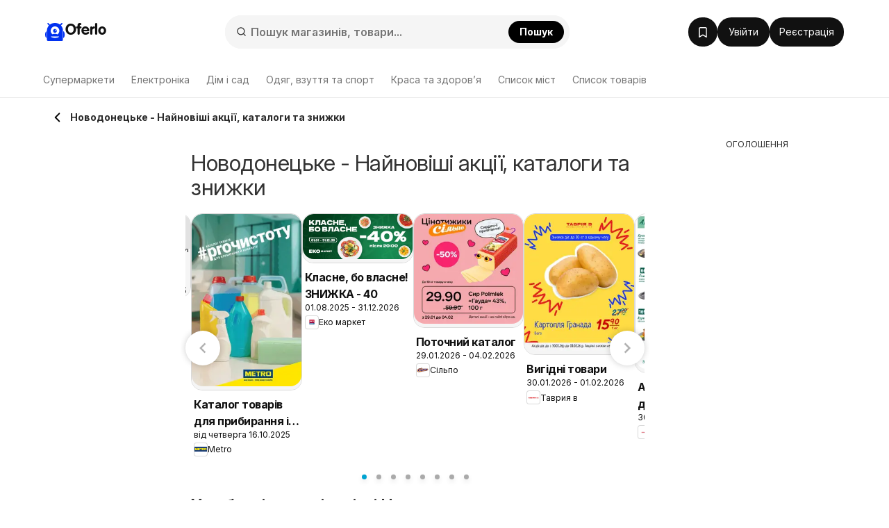

--- FILE ---
content_type: text/html; charset=UTF-8
request_url: https://www.oferlo.com.ua/propozytsiyi/novodonecke/
body_size: 40648
content:
<!DOCTYPE html><html lang="uk-UA"><head><meta charset="utf-8"><script>var _COOKIES = {};function loadCookies() {_COOKIES = {};const ca = document.cookie.split(';');for (var i = 0; i < ca.length; i++) {const cv = ca[i].split('=');if (cv.length > 1) {_COOKIES[cv[0].trim()] = cv[1].trim();}}}loadCookies();if ("marketing-cookies-allowed" in _COOKIES && _COOKIES["marketing-cookies-allowed"] == 0) {(adsbygoogle = window.adsbygoogle || []).requestNonPersonalizedAds = 1;}if ("performance-cookies-allowed" in _COOKIES && _COOKIES["performance-cookies-allowed"] == 0) {window['ga-disable-UA-24834420-46'] = true;}var submittedCatcher = false;window.dataLayer = window.dataLayer || [];dataLayer.push({'IP address': '3.138.142.126', page_group: 'site/homepage-with-city', user_logged: '0', user_id: '' });window.googletag = window.googletag || {cmd: [] };googletag.cmd.push(function() {googletag.pubads().setTargeting('pggrp', 'site/homepage-with-city');});</script><title>Новодонецьке - Найновіші акції, каталоги та знижки</title><base href="/"><meta name="theme-color" content="#FFFFFF"><meta http-equiv="X-UA-Compatible" content="IE=edge"><meta http-equiv="x-dns-prefetch-control" content="on"><meta name="viewport" content="width=device-width, initial-scale=1.0, maximum-scale=5.0, minimum-scale=1.0"><meta name="google-site-verification" content="SMTjCjT9u5Y0vLjF1TPRRDeTdKHeE0NWBP8UYkCfNkE"><meta name="google-signin-scope" content="profile email"><meta name="google-signin-client_id" content="566714784151-atukvgdo8vvf2dm750plsjvohco4jmcp.apps.googleusercontent.com"><meta name="csrf-param" content="_csrf"><meta name="csrf-token" content="P6IL5MLGu8fzmBXdKGj59cHu2KcwJWYicAA9yxpTJgll0zLdrr_oi8TdRrBvOYCaqo_oxlN3JBEYZVD9LjVIMA=="><meta name="robots" content="index, follow"><meta name="msvalidate.01" content="D2CF336ED1FB4D08BF7FAC6DD7BAC8E3"><meta name="description" content="Новодонецьке | Тут ви знайдете каталоги сучасних українських магазинів до ваших послуг. Oferlo надає останні каталоги АТБ, Сільпо та багато інших"><meta property="og:type" content="website"><meta property="og:locale" content="uk_UA"><meta property="og:site_name" content="Oferlo"><meta property="og:url" content="https://www.oferlo.com.ua/propozytsiyi/novodonecke/"><meta property="og:title" content="Новодонецьке - Найновіші акції, каталоги та знижки"><meta property="og:description" content="Новодонецьке | Тут ви знайдете каталоги сучасних українських магазинів до ваших послуг. Oferlo надає останні каталоги АТБ, Сільпо та багато інших"><meta property="og:image" content="https://www.oferlo.com.ua/img/maskot/pwa/icon512_maskable.png"><link href="//eu.leafletscdns.com" rel="dns-prefetch"><link href="//eu.leafletscdns.com" rel="preconnect"><link href="//eu.leafletscdns.com" rel="preconnect" crossorigin="anonymous"><link type="application/rss+xml" href="https://www.oferlo.com.ua/rss/" title="Oferlo.com.ua - RSS" rel="alternate"><link href="https://www.oferlo.com.ua/propozytsiyi/novodonecke/" rel="canonical"><link type="image/x-icon" href="/favicon/favicon.ico" rel="icon"><link type="image/svg+xml" href="/favicon/favicon.svg" rel="icon"><link href="/img/maskot/pwa/icon180_maskable.png" rel="apple-touch-icon" sizes="180x180"><script src="/ads-static-js/?t=_1765201340" async></script><script src="/js/joined/necessary.min.js?t=e5acd49f84b2af7bcb614ac3ef495b36"></script><script src="https://eu.leafletscdns.com/com.ua/assets/3d573ccf/js/frontendLogger.js?chs=87f003bcfa7643bf4ef1fc8717157ec9"></script><script>var jsContentGenerator = jsContentGenerator || [];window.hyperAds = window.hyperAds || {cmd: []};hyperAds.cmd.push(function() {HyperAds.adsenseCustomChannelsMap = {"ts:cpc":"6120912258","ts:boost":"2132215997","ts:ot":"5255856487","ts:cpc:b":"3727321238","ts:cpc:g":"5040402901","ts:cpc:f":"2820609264","b:hr:0":"7600548254","b:hr:1":"3373566627","b:hr:2":"1593581090","b:hr:3":"1456381114","b:hr:4":"9045491865","b:hr:5":"8993520976","b:hr:6":"8530486549","b:hr:7":"7732410199","b:hr:8":"5204054436","b:hr:9":"7967417754","b:hr:10":"5054275962","b:hr:11":"6419328523","b:hr:12":"5106246857","b:hr:13":"8255154374","b:hr:14":"1621501257","b:hr:15":"9088927735","b:hr:16":"1115030952","b:hr:17":"8801949285","b:hr:18":"6462764396","b:hr:19":"1073237734","b:hr:20":"7447074390","b:hr:21":"7995337918","b:hr:22":"6682256247","b:hr:23":"6133992721","g:hr:0":"1226711599","g:hr:1":"9718014511","g:hr:2":"1839524494","g:hr:3":"2307896965","g:hr:4":"2052708106","g:hr:5":"9747403284","g:hr:6":"4315909369","g:hr:7":"8426544768","g:hr:8":"1741716918","g:hr:9":"5800381429","g:hr:10":"4487299751","g:hr:11":"9376664356","g:hr:12":"4274116149","g:hr:13":"4686648291","g:hr:14":"9334871131","g:hr:15":"5532826106","g:hr:16":"6750501017","g:hr:17":"4124337671","g:hr:18":"1498174338","g:hr:19":"6095894898","g:hr:20":"4782813224","g:hr:21":"6610900219","g:hr:22":"6558929329","g:hr:23":"5297818543","f:hr:0":"1925318545","f:hr:1":"5957489940","f:hr:2":"5742701674","f:hr:3":"4000817540","f:hr:4":"9705163266","f:hr:5":"5520114478","f:hr:6":"9061572531","f:hr:7":"9270274333","f:hr:8":"6979152912","f:hr:9":"1196343197","f:hr:10":"6986073530","f:hr:11":"5672991869","f:hr:12":"8870000840","f:hr:13":"9420665180","f:hr:14":"3039907905","f:hr:15":"8107583514","f:hr:16":"2702379440","f:hr:17":"2232440302","f:hr:18":"6147634587","f:hr:19":"4944016519","f:hr:20":"3139754917","f:hr:21":"7765620972","f:hr:22":"1726826233","f:hr:23":"3630934848","hr:0":"6565068729","hr:1":"2771860036","hr:2":"4251666507","hr:3":"2438121456","hr:4":"2780433044","hr:5":"9933468096","hr:6":"5181604791","hr:7":"3868523124","hr:8":"8929278116","hr:9":"5994223085","hr:10":"4990033108","hr:11":"3676951433","hr:12":"1050788096","hr:13":"8428814736","hr:14":"7083943473","hr:15":"7115733066","hr:16":"6147202101","hr:17":"4798461414","hr:18":"2397289668","hr:19":"8546134739","hr:20":"8771126324","hr:21":"2984916364","hr:22":"3521038768","hr:23":"7041481374","pggrp:brochure\/index":"3862883762","pggrp:partner-brochure\/brochure":"3862883762","pggrp:shop\/index":"9892636301","pggrp:shop\/with-city":"9892636301","pggrp:category\/index":"9849707618","pggrp:site\/index":"8536625947"}});var disableCityPicker = true;window.frontendLoggerUrl = '/ajax/frontend-logger';window.ab_test_js = window.ab_test_js || [];ab_test_js.push(() => {ab_test_js.set([], []);});window.googletag = window.googletag || {cmd: []};ab_test_js.push(() => {ab_test_js.onSet((v) => {googletag.cmd.push(() => {var abt = googletag.pubads().getTargeting('abt');abt.push(v.id+':'+v.version.id);googletag.pubads().setTargeting('abt', abt)})})});window.hyperAds = window.hyperAds || {};hyperAds.cmd = hyperAds.cmd || [];hyperAds.cmd.push(function() {HyperAds.customData.pggrp = 'site/homepage-with-city'});var env = "prod";var env = "prod";const deployVersion = "1769696543";var jsContentGenerator = jsContentGenerator || [];const preloader = "https://eu.leafletscdns.com/com.ua/img/preloader.gif";const tick = "https://eu.leafletscdns.com/com.ua/img/tick.svg";const noImgSrc = "https://eu.leafletscdns.com/com.ua/img/no-img.jpg";const logged = 0;const hasElevatedAccess = 0;const shop_id = null;const shop_name = null;const shop_background_color = null;const shop_category_id = null;const shop_category_name = null;const searchJsonUrl = "/site/ac-json/";const searchRouteUrl = "/site/ac-log/";const searchHomeUrl = "/";const loadMenuItemsUrl = "/api/get-menu-items/";const modalContactForm0 = "/ajax/modal-contact-form-0/";const modalContactForm1 = "/ajax/faq-contact-modal-form/";const registrationForm = "/ajax/registration/";const loginForm = "/ajax/login/";const singledayBanner = "/ajax/singleday-banner/";const getExternalScriptUrl = "/external-script/external-script/";const getPartnerBrochureByBranch = "/api/partner-brochure/";var getGeolocationJsonUrl = "/api/get-geolocation/";const animateCssLink = "https://eu.leafletscdns.com/com.ua/css/static/animate.css?t=3097023a34527db45ca82fbaacc793c8";const wrapperTxt = "Більше";var countryCode = "UA";const languageCode = "uk";var catcher_welcome_heading = "Ласкаво просимо!";var catcher_welcome_text = "Введіть пароль:";var catcher_close_modal = "Закрити";var kimbinoBanner = false;var voucherPopUpModalLink = "/ajax/voucher-popup";var secretBrochureRedirectLink = "/perenapravlennya/aktsiyi/";var registrationEnabled = "1";var webpEnable = "1";const subscribeShopsLink = "/ajax/subscribe-shops/";const topShopsLink = "/ajax/get-top-shops/";const regListSvg = "https://eu.leafletscdns.com/com.ua/img/obalka-LET.svg";const secretBrochureModalApi = "/_api/v1/leaflet/secret-brochure-modal/";var catcher_close_modal = "Закрити";var favourite_shops_text = "Улюблені магазини";var popular_products_text = "Популярні товари";var translatedUrlDetail = "podrobici";var bubText = "Найпопулярніші акції сьогодні";var bubTextOpen = "Відкрити листівку";var shopExtendedVisualNew = "Поточні акції";var ua = navigator.userAgent.toLowerCase();var isAndroid = ua.indexOf("android") > -1;var cookie_bar_cookies = [ "performance-cookies-allowed", "marketing-cookies-allowed" ];var scriptResource = scriptResource || [];var styleResource = styleResource || [];var jsCode = jsCode || [];var bookmarksUrl = "/збережені";var jsTranslateReg = {rec_social_btn : "Продовжувати", rec_social_h2 : "Вітаємо! Реєстрацію успішно завершено.", rec_shop_h2 : "Налаштуйте підписку на розсилку акцій з ваших улюблених магазинів та отримуйте вигідні пропозиції прямо на електронну пошту.", rec_shop_save_btn : "Зберегти", rec_shop_skip_btn : "Налаштувати згодом", rec_email_h2 : "Залишився один крок", rec_email_text : "На Вашу електронну пошту було надіслано підтвердження реєстрації для активації Вашого облікового запису.", };var jsTranslateText = {"subscribeWithoutRegistration":{"title_1":"Отримуйте %SHOP% на електронну пошту","placeholder_email":"Ваша адреса електронної пошти","error_email":"Неправильна електронна адреса.","empty_email":"Введіть адресу електронної пошти","standard_error_message":"Виникла помилка при підписці. Спробуйте, будь ласка, пізніше.","subscribe":"Підписатися","bot_human_control_failed":"Nepodarilo sa overiť, že nie ste robot.","disclaimer":"Підписуючись, ви погоджуєтеся з <a href=\"https:\/\/d34seexzbffcio.cloudfront.net\/8526d90bf0a1e57f461809a5052de4236747204c661ad.pdf\" target=\"_blank\">умовами використання<\/a>, з <a href=\"https:\/\/d34seexzbffcio.cloudfront.net\/a6071486026bb3da4186fdaffe7e13d468529e9ea4c08.pdf\" target=\"_blank\">обробкою персональних даних<\/a> та з отриманням електронних листів та персоналізованих сповіщень."},"infinityLeaflet":{"title":"Переглянь наступні акції","buttonApprove":"Переглянути акції","buttonDecline":"Скасувати"},"exitPage":{"title":"Ексклюзивна пропозиція","text":"Не пропусти спеціальну пропозицію дня","button":"Відкрити для себе пропозицію"},"bonusPage":{"nextBonus":"Ще один бонус","bonus":"Бонус","toBrochure":"Перейти до буклету"},"scrollReader":{"next_leaflets_title":"Більше пропозицій","next_leaflets_button":"Відобразити"},"toaster":{"subscribe_added":"Магазин успішно додано до Відстежуваних","subscribe_removed":"Підписку на магазин скасовано.","undo":"Завершити","save":"Зберегти","page_saved":"Акція збережена.","page_removed":"Акція була видалена.","page_already_saved":"Акції вже у списку улюблених.","saved":"Kaydedildi","show":"Показати"},"search":{"empty_results":"Не вдалось знайти результати для цього слова."}};var suggestedDomains = ["@gmail.com","@icloud.com","@outlook.com","@yahoo.com"];var brazeSettings = {"isEnabled":false,"endpoint":"sdk.fra-02.braze.eu","apiKey":"74da74af-c956-4e11-bfa6-abc40be5a472","externalId":""}; if ('SharedWorker' in window) {window.sharedWorkerPath = '/js/shared-worker' + (env === 'prod' ? '.min': '') + '.js?v=' + deployVersion;window.sharedWorker = new SharedWorker(window.sharedWorkerPath, { name: 'hyperia:let:shared-worker' });window.sharedWorker.port.start();} else {window.sharedWorker = null;}var beta_partner_force_prod_api =0;var esSearchJsonUrl = "/search/ajax/";var esSearchRedirectUrl = "/пошук";const esSearchError = "Помилка пошуку";const esSearching = "Пошук триває";const esSearchImg ='<?xml version="1.0" encoding="UTF-8" standalone="no"?><svg xmlns:svg="http://www.w3.org/2000/svg" xmlns="http://www.w3.org/2000/svg" xmlns:xlink="http://www.w3.org/1999/xlink" version="1.0" width="35px" height="35px" viewBox="0 0 128 128" xml:space="preserve" style="margin: 8px 20px;"><g><path d="M75.4 126.63a11.43 11.43 0 0 1-2.1-22.65 40.9 40.9 0 0 0 30.5-30.6 11.4 11.4 0 1 1 22.27 4.87h.02a63.77 63.77 0 0 1-47.8 48.05v-.02a11.38 11.38 0 0 1-2.93.37z" fill="#00A3D1" fill-opacity="1"/><animateTransform attributeName="transform" type="rotate" from="0 64 64" to="360 64 64" dur="1000ms" repeatCount="indefinite"></animateTransform></g></svg>';const esSearchImgDone = "https://eu.leafletscdns.com/com.ua/img/icons/taska.svg";const esSearchEnabled = true;const FB_APP_ID = "565179500635864";const FB_LANG = "uk_UA";const signupUrl = "/registration/";const GTM_ID = "GTM-MH37JX9F";var IS_GUEST = true;var PROCESS_CATCHER_A_TAG_EVENT = true;var let_country = "ua";var capital_city = "Kyiv";var capital_coords = {"lat":50.45466,"lon":30.5238};var haem = null;var urid = null;var branchesAreActive = 1;var taUrl = "https://tracker.prod.ams3.k8s.hyperia.sk/api/v1";</script><meta name="verify-admitad" content="41d871a66c" /><link rel="manifest" href="/manifest.json"> <link rel="preconnect" href="https://fonts.googleapis.com"><link rel="preconnect" href="https://fonts.gstatic.com" crossorigin><link rel="preload" as="font" type="font/woff2" href="/fonts/brand/eff2406427522388f49a0c90b25ccf0a.woff2" crossorigin><link rel="preload" as="font" type="font/woff" href="/fonts/brand/eff2406427522388f49a0c90b25ccf0a.woff" crossorigin><link rel="preload" as="style" href="https://fonts.googleapis.com/css2?family=Inter:ital,opsz,wght@0,14..32,100..900;1,14..32,100..900&display=swap"><link rel="stylesheet" onload="this.media='all'" href="https://fonts.googleapis.com/css2?family=Inter:ital,opsz,wght@0,14..32,100..900;1,14..32,100..900&display=swap"><noscript><link rel="stylesheet" href="https://fonts.googleapis.com/css2?family=Inter:ital,opsz,wght@0,14..32,100..900;1,14..32,100..900&display=swap"></noscript><link rel="stylesheet" href="https://cdnjs.cloudflare.com/ajax/libs/izitoast/1.4.0/css/iziToast.min.css"><script src="https://cdnjs.cloudflare.com/ajax/libs/izitoast/1.4.0/js/iziToast.min.js" defer></script><style>.lang-uk.letaky-grid .grid-item.grid-item-old .img-container:after {background: url(../img/neaktual-uk.png) top left no-repeat;}@font-face{font-family: "CheGuevara Barry";src: url("/fonts/brand/eff2406427522388f49a0c90b25ccf0a.eot");src: url("/fonts/brand/eff2406427522388f49a0c90b25ccf0a.eot?#iefix")format("embedded-opentype"), url("/fonts/brand/eff2406427522388f49a0c90b25ccf0a.woff")format("woff"), url("/fonts/brand/eff2406427522388f49a0c90b25ccf0a.woff2")format("woff2"), url("/fonts/brand/eff2406427522388f49a0c90b25ccf0a.ttf")format("truetype"), url("/fonts/brand/eff2406427522388f49a0c90b25ccf0a.svg#CheGuevara Barry")format("svg");font-weight:normal;font-style:normal;font-display:swap;}/* fontello */ @font-face {font-family: 'fontello';font-display: fallback;src: url('/fonts/fontello/font/fontello.eot?74078554');src: url('/fonts/fontello/font/fontello.eot?74078554#iefix') format('embedded-opentype'), url('/fonts/fontello/font/fontello.woff2?74855797') format('woff2'), url('/fonts/fontello/font/fontello.woff?74078554') format('woff'), url('/fonts/fontello/font/fontello.ttf?74078554') format('truetype'), url('/fonts/fontello/font/fontello.svg?74078554#fontello') format('svg');font-weight: normal;font-style: normal;}</style><style>﻿.row{margin-right:-15px;margin-left:-15px}.row:before,.row:after{display:table;content:" "}.row:after{clear:both}.col-sm-2,.col-md-2,.col-xs-3,.col-sm-3,.col-md-3,.col-lg-3,.col-sm-4,.col-md-4,.col-lg-4,.col-sm-5,.col-md-5,.col-lg-5,.col-xs-6,.col-sm-6,.col-md-6,.col-lg-6,.col-sm-7,.col-md-7,.col-sm-8,.col-md-8,.col-lg-8,.col-xs-9,.col-md-9,.col-lg-9,.col-sm-10,.col-xs-12,.col-sm-12,.col-md-12,.col-lg-12{position:relative;min-height:1px;padding-right:15px;padding-left:15px}.col-xs-3,.col-xs-6,.col-xs-9,.col-xs-12{float:left}.col-xs-12{width:100%}.col-xs-9{width:75%}.col-xs-6{width:50%}.col-xs-3{width:25%}@media all and (min-width: 768px){.col-sm-2,.col-sm-3,.col-sm-4,.col-sm-5,.col-sm-6,.col-sm-7,.col-sm-8,.col-sm-10,.col-sm-12{float:left}.col-sm-12{width:100%}.col-sm-10{width:83.33333333%}.col-sm-8{width:66.66666667%}.col-sm-7{width:58.33333333%}.col-sm-6{width:50%}.col-sm-5{width:41.66666667%}.col-sm-4{width:33.33333333%}.col-sm-3{width:25%}.col-sm-2{width:16.66666667%}.col-sm-offset-4{margin-left:33.33333333%}.col-sm-offset-2{margin-left:16.66666667%}}@media all and (min-width: 1025px){.col-md-2,.col-md-3,.col-md-4,.col-md-5,.col-md-6,.col-md-7,.col-md-8,.col-md-9,.col-md-12{float:left}.col-md-12{width:100%}.col-md-9{width:75%}.col-md-8{width:66.66666667%}.col-md-7{width:58.33333333%}.col-md-6{width:50%}.col-md-5{width:41.66666667%}.col-md-4{width:33.33333333%}.col-md-3{width:25%}.col-md-2{width:16.66666667%}.col-md-offset-3{margin-left:25%}.col-md-offset-2{margin-left:16.66666667%}}@media all and (min-width: 1200px){.col-lg-3,.col-lg-4,.col-lg-5,.col-lg-6,.col-lg-8,.col-lg-9,.col-lg-12{float:left}.col-lg-12{width:100%}.col-lg-9{width:75%}.col-lg-8{width:66.66666667%}.col-lg-6{width:50%}.col-lg-5{width:41.66666667%}.col-lg-4{width:33.33333333%}.col-lg-3{width:25%}}.col-xl-2,.col-xl-3,.col-xl-4,.col-xl-6,.col-xl-8,.col-xl-9,.col-xl-10,.col-xl-12{position:relative;min-height:1px;padding-left:15px;padding-right:15px}@media all and (min-width: 1510px){.col-xl-2,.col-xl-3,.col-xl-4,.col-xl-6,.col-xl-8,.col-xl-9,.col-xl-10,.col-xl-12{float:left}}@media(min-width: 1510px){.col-xl-12{width:100%}.col-xl-10{width:83.33333333%}.col-xl-9{width:75%}.col-xl-8{width:66.66666667%}.col-xl-6{width:50%}.col-xl-4{width:33.33333333%}.col-xl-3{width:25%}.col-xl-2{width:16.66666667%}.col-xl-offset-3{margin-left:25%}}@media all and (min-width: 768px){.navbar-collapse.collapse{display:none !important;overflow:visible !important}.navbar-collapse.in{overflow-y:auto;display:block !important}.navbar-header{float:none}}@media all and (min-width: 1025px){.navbar-collapse.collapse{display:block !important;height:auto !important;padding-bottom:0;overflow:visible !important}.navbar-collapse{width:auto;border-top:0;-webkit-box-shadow:none;box-shadow:none}.navbar-header{float:left}}.subheader{height:56px;display:flex;align-items:center;justify-content:space-between;user-select:none}.subheader>.container{display:flex;padding:0 !important}@media all and (max-width: 1024px){.subheader>.container{padding:0 16px !important}}.subheader>.container .arrow-back{display:inline-flex;justify-content:center;align-items:center;padding:8px;flex-shrink:0}.subheader>.container .arrow-back img{transform:rotate(90deg)}.subheader>.container .current-section{display:flex;align-items:center;flex:1;gap:8px;flex:1 1 auto;min-width:0;overflow:hidden}.subheader>.container .current-section .frame{display:inline-flex;justify-content:center;align-items:center;position:relative;width:32px;height:32px;border-radius:8px;border:.5px solid rgba(0,0,0,.15)}.subheader>.container .current-section .frame img{height:33.3333333333%}.subheader>.container .current-section span{display:inline-block;padding-right:8px;color:#2c2c2c;font-size:14px;font-weight:700;line-height:20px;overflow:hidden;text-overflow:ellipsis;display:-webkit-box;-webkit-line-clamp:1;-webkit-box-orient:vertical}.subheader>.container .btn{display:flex;align-items:center;justify-content:center;flex-shrink:0}html{font-family:sans-serif;-ms-text-size-adjust:100%;-webkit-text-size-adjust:100%;-webkit-font-smoothing:antialiased;-moz-osx-font-smoothing:grayscale;text-rendering:optimizeLegibility}body{margin:0;font-family:"Inter",-apple-system,BlinkMacSystemFont,Segoe UI,Roboto,Helvetica Neue,Arial,Noto Sans,Liberation Sans,sans-serif,Apple Color Emoji,Segoe UI Emoji,Segoe UI Symbol,Noto Color Emoji;background:#fff;color:#333;padding-right:0px !important;font-size:14px;line-height:1.42857143;letter-spacing:-0.05cap}@supports(-webkit-overflow-scrolling: touch){body{padding:0px !important}}*{-webkit-box-sizing:border-box;-moz-box-sizing:border-box;box-sizing:border-box}article,aside,details,figcaption,figure,footer,header,hgroup,main,menu,nav,section,summary{display:block}audio,canvas,progress,video{display:inline-block;vertical-align:baseline}audio:not([controls]){display:none;height:0}[hidden],template{display:none}a{background-color:rgba(0,0,0,0)}a:active,a:hover{outline:0}b,strong{font-weight:bold}h1{font-size:2em;margin:.67em 0}small{font-size:80%}img{border:0}svg:not(:root){overflow:hidden}hr{box-sizing:content-box;height:0}button,input,optgroup,select,textarea{color:inherit;font:inherit;margin:0}button{overflow:visible}button,select{text-transform:none}button,html input[type=button],input[type=reset],input[type=submit]{-webkit-appearance:button;cursor:pointer}button[disabled],html input[disabled]{cursor:default}button::-moz-focus-inner,input::-moz-focus-inner{border:0;padding:0}input{line-height:normal}input[type=checkbox],input[type=radio]{box-sizing:border-box;padding:0}input[type=number]::-webkit-inner-spin-button,input[type=number]::-webkit-outer-spin-button{height:auto}input[type=search]{-webkit-appearance:textfield;box-sizing:content-box}input[type=search]::-webkit-search-cancel-button,input[type=search]::-webkit-search-decoration{-webkit-appearance:none}fieldset{border:1px solid silver;margin:0 2px;padding:.35em .625em .75em}legend{border:0;padding:0}textarea{overflow:auto}table{border-collapse:collapse;border-spacing:0}td,th{padding:0}.img-container img{max-width:100%;vertical-align:middle}.wow{visibility:hidden}.mt0{margin-top:0px}.mt5{margin-top:5px}.mt10{margin-top:10px}.mt15{margin-top:15px}.mt20{margin-top:20px}.mt25{margin-top:25px}.mt30{margin-top:30px}.mt40{margin-top:40px}.mb0{margin-bottom:0px}.mb5{margin-bottom:5px}.mb10{margin-bottom:10px}.mb15{margin-bottom:15px}.mb20{margin-bottom:20px}.mb25{margin-bottom:25px}.mb30{margin-bottom:30px}.mb40{margin-bottom:40px}.pt0{padding-top:0px}.pt5{padding-top:5px}.pt10{padding-top:10px}.pt15{padding-top:15px}.pt20{padding-top:20px}.pt25{padding-top:25px}.pt30{padding-top:30px}.pt40{padding-top:40px}.pb0{padding-bottom:0px}.pb5{padding-bottom:5px}.pb10{padding-bottom:10px}.pb15{padding-bottom:15px}.pb20{padding-bottom:20px}.pb25{padding-bottom:25px}.pb30{padding-bottom:30px}.pb40{padding-bottom:40px}.nomargin{margin:0 !important}.nopadding{padding:0 !important}.border-top-light{border-top:1px solid hsla(0,0%,100%,.15)}.border-top-dark{border-top:1px solid rgba(0,0,0,.12)}.border-bottom-light{border-bottom:1px solid hsla(0,0%,100%,.15)}.border-bottom-dark{border-bottom:1px solid rgba(0,0,0,.12)}.hide,.hidden{display:none !important}.show{display:block !important}.affix{position:fixed}.pull-right{float:right !important}.pull-left{float:left !important}.visible-xxs-phone,.visible-xxs-inlineblock{display:none}.text-left{text-align:left}.text-right{text-align:right}.text-center{text-align:center}.text-muted{color:hsl(0,0%,58.3333333333%)}.text-primary{color:#00a3d1}.text-success{color:hsl(120,48.031496063%,45.1960784314%)}.text-warning{color:orange}.text-grey{color:#aaa}.text-danger{color:#d80000}.bg-primary{background-color:#00a3d1}.bg-success{background-color:#43bd43}.bg-warning{background-color:#ff5c2e}.bg-light{background-color:#edfbff}.v-centering{display:table;width:100%;height:100%;table-layout:fixed}.v-centering .t-cell{display:table-cell;vertical-align:middle}.visible-phone{display:none !important}@media all and (max-width: 479px){.visible-phone{display:block !important}.hidden-phone{display:none !important}}@media all and (max-width: 350px){.hidden-xxs-phone{display:none !important}.visible-xxs-phone{display:block !important}.visible-xxs-inlineblock{display:inline-block !important}}.visible-xs,.visible-xs-block,.visible-xs-inline-block,.visible-sm,.visible-sm-block,.visible-sm-inline-block,.visible-md,.visible-md-block,.visible-md-inline-block,.visible-lg,.visible-lg-block,.visible-lg-inline-block{display:none !important}@media all and (max-width: 767px){.visible-xs{display:block !important}}@media all and (max-width: 767px){.visible-xs-block{display:block !important}}@media all and (max-width: 767px){.visible-xs-inline-block{display:inline-block !important}}@media all and (max-width: 1024px){.visible-sm{display:block !important}}@media all and (max-width: 1024px){.visible-sm-block{display:block !important}}@media all and (max-width: 1024px){.visible-sm-inline-block{display:inline-block !important}}@media all and (min-width: 1025px){.visible-md{display:block !important}}@media all and (min-width: 1025px){.visible-md-block{display:block !important}}@media all and (min-width: 1025px){.visible-md-inline-block{display:inline-block !important}}@media all and (min-width: 1200px){.visible-lg{display:block !important}}@media all and (min-width: 1200px){.visible-lg-block{display:block !important}}@media all and (min-width: 1200px){.visible-lg-inline-block{display:inline-block !important}}@media all and (max-width: 767px){.hidden-xs{display:none !important}}@media all and (max-width: 1024px){.hidden-sm{display:none !important}}@media all and (min-width: 1025px){.hidden-md{display:none !important}}@media all and (min-width: 1200px){.hidden-lg{display:none !important}}@media all and (max-width: 767px){.text-center-sm{text-align:center}}@media all and (max-width: 1024px){.text-center-md{text-align:center}}@media all and (min-width: 1200px){.hidden-xl{display:block !important}.hidden-lg{display:none !important}}@media all and (min-width: 1510px){.hidden-lg{display:block !important}.hidden-md.hidden-lg{display:block}.hidden-xl{display:none !important}}.clearfix:before,.clearfix:after{display:table;content:" "}.clearfix:after{clear:both}.fade{opacity:0;-webkit-transition:opacity 0.15s linear;-ms-transition:opacity 0.15s linear;-moz-transition:opacity 0.15s linear;-o-transition:opacity 0.15s linear;transition:opacity 0.15s linear}.fade.in{opacity:1}.collapse{display:none}.collapse.in{display:block}tr.collapse.in{display:table-row}tbody.collapse.in{display:table-row-group}.collapsing{position:relative;height:0;overflow:hidden;transition:height .35s ease,visibility .35s ease;-webkit-transition:height .35s ease,visibility .35s ease;-moz-transition:height .35s ease,visibility .35s ease}.fs-16{font-size:16px}html{scroll-behavior:smooth}html body{min-height:100vh;display:flex;flex-flow:column}.btn,.lead,.title,h1,h2,h3,h4,.quasi-h1,.quasi-h2{font-family:"Inter"}h1,h2,.quasi-h1,.quasi-h2{letter-spacing:-0.5px}h1,h2,h3,h4,h5,h6,.quasi-h1,.quasi-h2{line-height:1.1;color:inherit}h1,h2,h3,.quasi-h1,.quasi-h2{margin-top:20px;margin-bottom:10px;font-weight:normal}h1,.quasi-h1{font-size:32px;margin-bottom:20px}h2,.quasi-h2{font-size:26px;margin-bottom:20px}h3,.quasi-h3{font-size:20px;margin-bottom:16px}@media all and (max-width: 479px){h3,.quasi-h3{font-size:20px;margin-bottom:14px}}h4{font-size:18px;margin-bottom:10px;margin-top:10px}p{margin:0 0 10px}footer{margin-top:auto}footer .slogan{font-size:12px}@media all and (max-width: 768px){footer .project-logo{justify-content:center}}.lead{font-weight:300;line-height:1.4;font-size:18px;margin-bottom:20px}@media all and (max-width: 479px){.lead{font-size:16px}}a{text-decoration:none;color:#2c2c2c;-webkit-transition:0.2s all;-ms-transition:0.2s all;-moz-transition:0.2s all;-o-transition:0.2s all;transition:0.2s all}a:hover{text-decoration:underline;color:rgb(18.5,18.5,18.5)}a.disabled{color:#ddd}ul,ol{margin-top:0;margin-bottom:10px}ul ul,ul ol,ol ul,ol ol{margin-bottom:0}ul.list-unstyled,ol.list-unstyled{padding-left:0;list-style:none}ul.list-inline,ol.list-inline{padding-left:0;list-style:none;margin-left:-5px}ul.list-inline>li,ol.list-inline>li{display:inline-block;padding-right:5px;padding-left:5px}ul.list-default{margin-bottom:0}ul.list-default li{margin-bottom:4px;padding-left:15px}ul.list-default li a{color:#333}ul.list-default li a:hover{color:#2b8ab0}ul.list-default li a:before{font-family:fontello;content:"";margin-left:-15px;float:left}hr{margin-top:20px;margin-bottom:20px;border:0;border-top:1px solid #eee}.the-page{position:relative}.the-page.breadcrumbs-padding{padding-top:32px}main{margin:0;width:100%;overflow:hidden}main.no-breadcrumbs{padding-top:25px}main.no-breadcrumbs h1{margin-top:0}.container{margin-right:auto;margin-left:auto;padding-left:15px;padding-right:15px}@media(min-width: 767px){.container{width:auto}}@media all and (min-width: 1025px){.container{width:820px;position:relative;right:90px}.the-page{min-height:700px}footer .container,.header-wrapper .container,.nav-wrapper .container,.anchor-ads .container{right:0px;width:970px;padding:0}}@media all and (min-width: 1200px){.container{position:relative;right:155px;width:900px}footer .container,.header-wrapper .container,.nav-wrapper .container,.anchor-ads .container{right:0px;width:1150px;padding:0}}@media all and (min-width: 1510px){.container{position:relative;right:160px;width:1200px}footer .container,.header-wrapper .container,.nav-wrapper .container,.anchor-ads .container{right:0px;width:1460px;padding:0}}@media all and (min-width: 1025px){.content-wrapper,.col-lg-9.content-wrapper{float:right}}@media all and (min-width: 1025px){.content-wrapper-left,.col-xl-9.content-wrapper-left{float:right}}@media all and (min-width: 1510px){.content-wrapper-left,.col-xl-9.content-wrapper-left{float:right}}section{padding-bottom:30px}section p{margin-bottom:26px;line-height:1.7}section h3,section .quasi-h3{margin-bottom:20px}section h2,section .quasi-h2{margin-bottom:26px}section.shop-description{padding-top:30px}section.shop-description .nav-tabs{margin-bottom:20px}#sidebar{padding-bottom:30px}#sidebar h3{font-size:20px;margin-top:0;margin-bottom:0px;font-weight:normal}#sidebar>.box{border-top:3px solid #14b5e3}#sidebar>.item{margin-bottom:16px}#sidebar .email-signup form{text-align:center}#sidebar .email-signup label{font-size:13px}#sidebar .email-signup p.title{font-size:16px;line-height:1.4;padding-bottom:70px;margin-bottom:15px;min-height:55px;background:url(../img/maskot/maskot-main-happy-xs-subscribe.png) center bottom no-repeat}#sidebar .email-signup.xmas-email-signup p.title{background:url(../img/maskot/maskot-main-happy-xs-subscribe-xmas.png) left center no-repeat}#sidebar .email-signup button{min-width:100%;margin-left:auto;margin-right:auto}#sidebar .email-signup .form-group{margin-bottom:8px}#sidebar .email-signup .form-control{border-radius:20px}@media all and (max-width: 1024px){#sidebar .email-signup{margin-left:auto;margin-right:auto}}#sidebar .lang-ru .email-signup p.title{background:url(../img/maskot/maskot-main-happy-xs-subscribe-ru.png) center bottom no-repeat}#sidebar .shop-signup a.btn{display:block;white-space:normal}#sidebar .shop-signup a.btn i{margin-right:9px}#sidebar .js_subscribe-email-flash-side .alert-danger{overflow-wrap:break-word}.sidebar-wrapper.sidebar-wrapper-narrow{display:block}.box{border:1px solid #d9d9d9;background:#fff;padding:16px;margin-bottom:16px}.box .inner{text-align:center;padding:8px 0}.box .inner h3{margin-top:0}.box.blue{border:1px solid #00a3d1}.box.box-blank{padding:0;border:none;background:0 0;box-shadow:none}.box.box-lightblue{background-color:#edfbff}.box.box-lightred{background-color:#fffbed}.box.box-border-primary{border-top:3px solid #00a3d1}.box.box-border-success{border-top:3px solid #43bd43}.box.box-border-warning{border-top:3px solid #ff5c2e}.box.shop-affil-bg{position:relative;overflow:hidden}.box.shop-affil-bg img.maskot-right{position:absolute;right:-30px;top:-15px}@media all and (max-width: 767px){.box.shop-affil-bg img.maskot-right{max-width:115px;top:4px;right:-20px}}@media all and (max-width: 479px){.box.shop-affil-bg .inner{text-align:left}.box.shop-affil-bg .inner h3{font-size:18px}}.box.bordered{border:1px solid #ccc;box-shadow:0 0 15px #bbb}a.box{display:block}.row>.box{margin-left:8px;margin-right:9px}.page-poster{padding-bottom:0px;border-bottom:none;margin-bottom:20px}.page-poster h1,.page-poster h2,.page-poster .quasi-h1,.page-poster .quasi-h2{font-size:24px;line-height:32px;font-weight:700;margin-bottom:14px;margin-top:0;font-weight:normal}@media all and (max-width: 767px){.page-poster h1,.page-poster h2,.page-poster .quasi-h1,.page-poster .quasi-h2{font-size:24px}}.page-poster p.lead{font-size:18px}@media all and (max-width: 479px){.page-poster p.lead{font-size:16px}}.page-poster .page-header{margin-top:10px;border:none;padding-bottom:0;margin-bottom:16px}.page-poster .page-header p.subtitle{margin-top:-10px;color:hsl(0,0%,30%)}@media all and (max-width: 479px){.page-poster .page-header{padding-top:0px;margin-top:0}.page-poster .page-header h1,.page-poster .page-header h2,.page-poster .page-header .quasi-h1,.page-poster .page-header .quasi-h2{font-size:26px}}.page-poster.offers-poster{display:flex;align-items:center;gap:8px;margin-bottom:24px}.page-poster.offers-poster picture,.page-poster.offers-poster img{height:48px}.page-poster.offers-poster h1{font-weight:600;margin-bottom:0;text-overflow:ellipsis;white-space:nowrap;overflow:hidden;font-size:36px;line-height:44px;color:#2c2c2c}@media all and (max-width: 768px){.page-poster.offers-poster h1{font-size:28px;line-height:32px}}svg.icon{width:16px;height:16px;fill:rgba(0,0,0,0);stroke:rgba(0,0,0,0)}.intersect-lazy-load{min-height:300px}[class*=grid] picture.ll,.fav-items picture{position:relative;display:block}[class*=grid] picture.ll::before,.fav-items picture::before{content:"";position:absolute;top:0;left:0;width:100%;min-height:50px;z-index:20;opacity:1;background:#e2e2e2;-webkit-transition:0.4s all;-ms-transition:0.4s all;-moz-transition:0.4s all;-o-transition:0.4s all;transition:0.4s all}[class*=grid] picture.ll.loaded,[class*=grid] picture.ll.error,.fav-items picture.loaded,.fav-items picture.error{background:#fff}[class*=grid] picture.ll.loaded::before,[class*=grid] picture.ll.error::before,.fav-items picture.loaded::before,.fav-items picture.error::before{opacity:0}.hp-carousel.skeleton-loader:empty{margin:auto;width:100%;min-height:417px;background-image:linear-gradient(100deg, rgba(255, 255, 255, 0), rgba(255, 255, 255, 0.5) 50%, rgba(255, 255, 255, 0) 80%),linear-gradient(#eee 380px, transparent 0),linear-gradient(#eee 380px, transparent 0),linear-gradient(#eee 380px, transparent 0),linear-gradient(#eee 380px, transparent 0);background-repeat:repeat-y;background-size:50px 200px,230px 400px,230px 400px,230px 400px,230px 400px;background-position:0 0,0px 0,245px 0,490px 0px,735px 0px}.fav-znacky-grid .skeleton-loader:empty{margin:auto;width:100%}@media all and (max-width: 454px){.fav-znacky-grid .skeleton-loader:empty.shop-tiles-count-1{min-height:116px}.fav-znacky-grid .skeleton-loader:empty.shop-tiles-count-2{min-height:116px}.fav-znacky-grid .skeleton-loader:empty.shop-tiles-count-3{min-height:232px}.fav-znacky-grid .skeleton-loader:empty.shop-tiles-count-4{min-height:232px}.fav-znacky-grid .skeleton-loader:empty.shop-tiles-count-5{min-height:348px}.fav-znacky-grid .skeleton-loader:empty.shop-tiles-count-6{min-height:348px}.fav-znacky-grid .skeleton-loader:empty.shop-tiles-count-7{min-height:464px}.fav-znacky-grid .skeleton-loader:empty.shop-tiles-count-8{min-height:464px}.fav-znacky-grid .skeleton-loader:empty.shop-tiles-count-9{min-height:580px}.fav-znacky-grid .skeleton-loader:empty.shop-tiles-count-10{min-height:580px}.fav-znacky-grid .skeleton-loader:empty.shop-tiles-count-11{min-height:696px}.fav-znacky-grid .skeleton-loader:empty.shop-tiles-count-12{min-height:696px}}@media all and (min-width: 455px)and (max-width: 599px){.fav-znacky-grid .skeleton-loader:empty.shop-tiles-count-1{min-height:116px}.fav-znacky-grid .skeleton-loader:empty.shop-tiles-count-2{min-height:116px}.fav-znacky-grid .skeleton-loader:empty.shop-tiles-count-3{min-height:116px}.fav-znacky-grid .skeleton-loader:empty.shop-tiles-count-4{min-height:232px}.fav-znacky-grid .skeleton-loader:empty.shop-tiles-count-5{min-height:232px}.fav-znacky-grid .skeleton-loader:empty.shop-tiles-count-6{min-height:232px}.fav-znacky-grid .skeleton-loader:empty.shop-tiles-count-7{min-height:348px}.fav-znacky-grid .skeleton-loader:empty.shop-tiles-count-8{min-height:348px}.fav-znacky-grid .skeleton-loader:empty.shop-tiles-count-9{min-height:348px}.fav-znacky-grid .skeleton-loader:empty.shop-tiles-count-10{min-height:464px}.fav-znacky-grid .skeleton-loader:empty.shop-tiles-count-11{min-height:464px}.fav-znacky-grid .skeleton-loader:empty.shop-tiles-count-12{min-height:464px}}@media all and (min-width: 600px)and (max-width: 890px),all and (min-width: 1024px)and (max-width: 1510px){.fav-znacky-grid .skeleton-loader:empty.shop-tiles-count-1{min-height:116px}.fav-znacky-grid .skeleton-loader:empty.shop-tiles-count-2{min-height:116px}.fav-znacky-grid .skeleton-loader:empty.shop-tiles-count-3{min-height:116px}.fav-znacky-grid .skeleton-loader:empty.shop-tiles-count-4{min-height:116px}.fav-znacky-grid .skeleton-loader:empty.shop-tiles-count-5{min-height:232px}.fav-znacky-grid .skeleton-loader:empty.shop-tiles-count-6{min-height:232px}.fav-znacky-grid .skeleton-loader:empty.shop-tiles-count-7{min-height:232px}.fav-znacky-grid .skeleton-loader:empty.shop-tiles-count-8{min-height:232px}.fav-znacky-grid .skeleton-loader:empty.shop-tiles-count-9{min-height:348px}.fav-znacky-grid .skeleton-loader:empty.shop-tiles-count-10{min-height:348px}.fav-znacky-grid .skeleton-loader:empty.shop-tiles-count-11{min-height:348px}.fav-znacky-grid .skeleton-loader:empty.shop-tiles-count-12{min-height:348px}}@media all and (min-width: 891px)and (max-width: 1023px),all and (min-width: 1511px){.fav-znacky-grid .skeleton-loader:empty.shop-tiles-count-1{min-height:116px}.fav-znacky-grid .skeleton-loader:empty.shop-tiles-count-2{min-height:116px}.fav-znacky-grid .skeleton-loader:empty.shop-tiles-count-3{min-height:116px}.fav-znacky-grid .skeleton-loader:empty.shop-tiles-count-4{min-height:116px}.fav-znacky-grid .skeleton-loader:empty.shop-tiles-count-5{min-height:116px}.fav-znacky-grid .skeleton-loader:empty.shop-tiles-count-6{min-height:116px}.fav-znacky-grid .skeleton-loader:empty.shop-tiles-count-7{min-height:232px}.fav-znacky-grid .skeleton-loader:empty.shop-tiles-count-8{min-height:232px}.fav-znacky-grid .skeleton-loader:empty.shop-tiles-count-9{min-height:232px}.fav-znacky-grid .skeleton-loader:empty.shop-tiles-count-10{min-height:232px}.fav-znacky-grid .skeleton-loader:empty.shop-tiles-count-11{min-height:232px}.fav-znacky-grid .skeleton-loader:empty.shop-tiles-count-12{min-height:232px}}.fav-znacky-grid .skeleton-loader:empty{background-image:linear-gradient(100deg, rgba(255, 255, 255, 0), rgba(255, 255, 255, 0.5) 50%, rgba(255, 255, 255, 0) 80%),linear-gradient(#eee 110px, transparent 0),linear-gradient(#eee 110px, transparent 0),linear-gradient(#eee 110px, transparent 0),linear-gradient(#eee 110px, transparent 0),linear-gradient(#eee 110px, transparent 0),linear-gradient(#eee 110px, transparent 0);background-repeat:repeat-y;background-size:50px 200px,150px 120px,150px 120px,150px 120px,150px 120px,150px 120px,150px 120px;background-position:0 0,0px 0,160px 0px,320px 0px,480px 0px,640px 0px,800px 0px}.project-logo{display:flex;align-items:center;user-select:none}.project-logo .title{font-family:CheGuevara Barry;text-decoration:none;line-height:1;align-self:end}*:hover>.project-logo{text-decoration:none}header{background-color:#fff;height:auto}.contained header{position:relative;margin-left:auto;margin-right:auto;right:0}.contained header .header-wrapper{padding-left:15px;padding-right:15px}@media all and (max-width: 1024px){.contained header .header-wrapper{padding-left:0;padding-right:0}}.contained header .nav-wrapper{border-left:1px solid #ddd;border-right:1px solid #ddd}.contained header .nav-wrapper .navbar-collapse{padding-right:0;padding-left:10px}@media all and (max-width: 1024px){.contained header .nav-wrapper .navbar-collapse{padding-left:0}}@media all and (max-width: 767px){.contained header .nav-wrapper{padding-left:15px;padding-right:15px}}.contained header .container{width:100%;padding-left:20px;padding-right:20px}@media all and (min-width: 1025px){.contained header{width:970px}}@media all and (min-width: 1200px){.contained header{width:1180px}}@media all and (min-width: 1510px){.contained header{width:1490px}}.header-wrapper{padding:21.5px 0;position:relative}.header-wrapper .container-flex{display:flex;text-align:center;width:100%;margin-right:auto;margin-left:auto;padding-left:15px;padding-right:15px}@media all and (min-width: 1025px){.header-wrapper .container-flex{width:970px;padding:0}}@media all and (min-width: 1200px){.header-wrapper .container-flex{width:1150px;padding:0}}@media all and (min-width: 1510px){.header-wrapper .container-flex{width:1460px;padding:0}}.header-wrapper.football-header{background:url(../img/football-header.png) bottom center no-repeat;background-size:contain;background-color:#33ab3d}.header-wrapper.easter-header{background:url(../img/easter-header.png) bottom center repeat-x}@media all and (max-width: 1024px){.header-wrapper{padding:5px 0}}.header-wrapper.xmas-header{background:url(../img/xmas-header.png) bottom left repeat-x}.header-wrapper.valentin-header{background:url(../img/valentin-header.png) bottom left repeat-x}.header-wrapper.blackfriday-header{background:url(../img/blackfriday-header2.png) bottom left repeat-x;position:relative}.header-wrapper.blackfriday-header .container-flex{position:relative;z-index:1}@media all and (min-width: 1200px){.header-wrapper.blackfriday-header:after{content:"";height:50px;width:100%;position:absolute;bottom:0;left:0;z-index:0;background:url(../img/blackfriday-darky.png) bottom center no-repeat}}.container-flex>.navbar-header{display:grid;grid-template-columns:1fr 1fr 1fr;grid-template-rows:auto auto;padding-bottom:5px;width:100%}@media all and (min-width: 768px){.container-flex>.navbar-header{margin-right:0;margin-left:0}}@media all and (min-width: 1024px){.container-flex>.navbar-header{grid-template-columns:auto auto auto;grid-template-rows:auto;align-items:center;gap:.25rem;padding-bottom:0}}.navbar-header a.navbar-btns{font-size:18px;width:34px;height:34px;line-height:34px;text-align:center;color:#fff;background:var(--head-darker);border-radius:50%;display:none}.navbar-header a.navbar-btns:hover{background:rgb(0,123.2248803828,158);background:rgba(0,0,0,.23)}@media all and (max-width: 1024px){.navbar-header a.navbar-btns{display:inline-block}}.brand{grid-column:1/2;grid-row:1/2;margin:8px 0;text-align:left;position:relative;align-self:center}.brand .logo:hover{text-decoration:none}.brand .logo.logo-white .logo-vector{fill:#fff}@media all and (min-width: 1024px){.brand{grid-column:unset;grid-row:unset}}.valentin-header .brand:before{content:"";display:block;width:46px;height:32px;margin-right:8px;margin-left:-18px;float:left;background:url(../img/valentin-logo-hearts.png) left center no-repeat}@media all and (max-width: 1024px){.valentin-header .brand:before{margin-left:0}}@media all and (max-width: 479px){.valentin-header .brand:before{width:36px;height:24px;background-size:cover;margin-left:-6px}}.hokej-header .brand:before{content:"";display:block;width:60px;height:33px;margin-right:0px;margin-left:-14px;float:left;background:url(../img/hokejka-pred-logo.png) left center no-repeat;background-size:contain}@media all and (max-width: 479px){.hokej-header .brand:before{width:45px;height:25px;margin-left:-10px;display:none}}.easter-header .brand:before{content:"";display:block;width:44px;height:30px;margin-right:0px;margin-left:-10px;float:left;background:url(../img/easter-logo-eggs.png) left center no-repeat}@media all and (max-width: 479px){.easter-header .brand:before{width:30px;height:20px;background-size:cover}}.football-header .brand:before{content:"";display:block;width:44px;height:30px;margin-right:0px;margin-left:-10px;float:left;background:url(../img/football-logo.png) left center no-repeat}@media all and (max-width: 479px){.football-header .brand:before{width:20px;height:23px;background:url(../img/football-logo-m.png) left center no-repeat;background-size:contain;margin-right:4px;margin-left:-10px}}.brand .slogan{display:inline-block;float:right;margin-bottom:0;margin-top:0;line-height:34px;margin-left:20px;padding-left:20px;border-left:1px solid rgba(0,0,0,.12);color:hsla(0,0%,100%,.75);font-size:20px}@media all and (max-width: 1024px){.brand .logo img{max-width:200px;margin-top:2px}}@media all and (max-width: 767px){.brand .slogan{display:none}}@media all and (min-width: 1025px){.brand .slogan{display:none}}@media all and (min-width: 1510px){.brand .slogan{font-size:20px;display:block}}@media all and (max-width: 479px){.brand .logo img{max-width:150px;margin-top:2px}}#user-navbar.navbar-collapse{padding:0;overflow:visible;box-shadow:none;width:100%}@media all and (min-width: 1025px){#user-navbar.navbar-collapse{width:unset}}.header-block-right{grid-column:1/4;grid-row:3/3;display:flex}@media all and (min-width: 1024px){.header-block-right{grid-column:unset;grid-row:unset;flex-direction:row;margin-left:auto}}.header-block-right .lang-switch{margin-left:15px;border-left:1px solid rgb(from var(--head-darker, #FFF) r g b/0.2);padding-left:15px;margin-bottom:0}@media all and (max-width: 1024px){.header-block-right .lang-switch{display:none}}@media all and (min-width: 1024px){.header-block-right .lang-switch{display:flex;align-items:center}}.header-block-right .lang-switch li a{display:block;padding:11px 2px;color:var(--head-darker, #FFF);opacity:.5;font-size:12px;filter:alpha(opacity=40)}.header-block-right .lang-switch li:hover a,.header-block-right .lang-switch li:focus a{opacity:.9;filter:alpha(opacity=90)}.header-block-right .lang-switch li.current a{opacity:.9;filter:alpha(opacity=90);font-weight:bold}.header-block-right .nav-bookmarks{position:relative;width:42px;height:42px}@media all and (max-width: 1024px){.header-block-right .nav-bookmarks{display:none !important}}.header-block-right .nav-bookmarks svg{flex-shrink:0}.header-block-right .nav-bookmarks:after{content:"";display:inline-block;background-color:red;width:8px;height:8px;border-radius:50%;position:absolute;right:5px;top:6px;opacity:0;transition:opacity .25s linear}.header-block-right .nav-bookmarks.has-entries:after{opacity:1}@media all and (max-width: 479px){.header-block-right .user-dropdowns .user-registration{padding-left:15px;padding-right:15px;display:inline}}.user-block.notifications-block{float:left;margin-right:10px;display:none}@media all and (min-width: 1025px){.user-block.notifications-block{display:block}}.user-block.notifications-block .dropdown-menu>.inner{padding:15px;min-width:180px}@media all and (min-width: 1025px){.user-block.notifications-block .dropdown-menu>.inner{min-width:270px}}.user-block .user-dropdowns{display:flex;flex-direction:row;flex-wrap:wrap;gap:8px;justify-content:flex-end}.user-block .user-dropdowns>a,.user-block .user-dropdowns>span{color:#fff;background-image:linear-gradient(to right, var(--head-darker), var(--head-darker));margin:0 8px;padding-top:9px;padding-bottom:9px;display:inline-block}.user-block .user-dropdowns>a:hover,.user-block .user-dropdowns>a:focus,.user-block .user-dropdowns>span:hover,.user-block .user-dropdowns>span:focus{text-decoration:underline}.user-block .user-dropdowns>a.btn,.user-block .user-dropdowns>span.btn{border:2px solid rgba(0,0,0,0);-webkit-transition:0.2s all;-ms-transition:0.2s all;-moz-transition:0.2s all;-o-transition:0.2s all;transition:0.2s all;border-radius:20px;margin:0}.user-block .user-dropdowns>a.btn:hover,.user-block .user-dropdowns>a.btn:focus,.user-block .user-dropdowns>span.btn:hover,.user-block .user-dropdowns>span.btn:focus{text-decoration:none;border-color:hsla(0,0%,100%,.75)}.user-block .user-dropdowns>a.btn.btn-active,.user-block .user-dropdowns>span.btn.btn-active{border-color:hsla(0,0%,100%,.75)}.user-block .user-dropdowns>a.btn.btn-active:hover,.user-block .user-dropdowns>a.btn.btn-active:focus,.user-block .user-dropdowns>span.btn.btn-active:hover,.user-block .user-dropdowns>span.btn.btn-active:focus{text-decoration:none}@media all and (max-width: 1024px){.user-block .user-dropdowns>a,.user-block .user-dropdowns>span{font-size:12px}}@media all and (max-width: 479px){.user-block .user-dropdowns>a,.user-block .user-dropdowns>span{margin:0;text-align:center}}.user-block .user-dropdowns .dropdown{display:inline-block}.user-block .user-dropdowns .dropdown>a,.user-block .user-dropdowns .dropdown>span{color:#fff;padding:9px 14px;border-radius:20px;display:inline-block;border:2px solid rgba(0,0,0,0);transition:transition,.2s all;margin:0}.user-block .user-dropdowns .dropdown>a:not(.btn-warning),.user-block .user-dropdowns .dropdown>span:not(.btn-warning){background-image:linear-gradient(to right, var(--head-darker), var(--head-darker))}.user-block .user-dropdowns .dropdown>a:hover,.user-block .user-dropdowns .dropdown>a:focus,.user-block .user-dropdowns .dropdown>span:hover,.user-block .user-dropdowns .dropdown>span:focus{text-decoration:none;border-color:hsla(0,0%,100%,.75)}.user-block .user-dropdowns .dropdown>a:hover:not(.btn-warning),.user-block .user-dropdowns .dropdown>a:focus:not(.btn-warning),.user-block .user-dropdowns .dropdown>span:hover:not(.btn-warning),.user-block .user-dropdowns .dropdown>span:focus:not(.btn-warning){background-image:linear-gradient(to right, var(--head-darker), var(--head-darker))}.user-block .user-dropdowns .dropdown>a i,.user-block .user-dropdowns .dropdown>span i{margin-right:4px;font-size:13px}.user-block .user-dropdowns .dropdown>a:before,.user-block .user-dropdowns .dropdown>span:before{position:absolute;top:-6px;right:10px;border-left:8px solid rgba(0,0,0,0);border-right:8px solid rgba(0,0,0,0);border-bottom:8px solid #fff}@media all and (max-width: 1024px){.user-block .user-dropdowns .dropdown>a,.user-block .user-dropdowns .dropdown>span{font-size:12px}}.user-block .user-dropdowns .dropdown>a{white-space:nowrap}.user-block .user-dropdowns .dropdown .dropdown-menu{margin-top:5px;left:auto;right:0;overflow:auto;max-height:400px}.user-block .user-dropdowns .dropdown .dropdown-menu>li+li a,.user-block .user-dropdowns .dropdown .dropdown-menu>li+li button{border-top:1px solid #ededed}.user-block .user-dropdowns .dropdown .dropdown-menu form{padding:20px;width:250px}.user-block .user-dropdowns .dropdown .dropdown-menu form .form-group{margin-bottom:8px}.user-block .user-dropdowns .dropdown .dropdown-menu form .btn{margin-bottom:10px;display:block;width:100%}.user-block .user-dropdowns .dropdown .dropdown-menu form>a{font-size:12px;color:#888}.user-block .user-dropdowns .dropdown .dropdown-menu>li+li form{padding:0;width:auto}.user-block .user-dropdowns .dropdown .dropdown-menu>li+li form .btn{margin:0;padding:3px 20px;text-align:left;color:inherit;font:inherit;border-radius:0}@media all and (max-width: 479px){.user-block .user-dropdowns{text-align:center}.user-block .user-dropdowns .dropdown>a{display:block;text-align:center;width:100%}.user-block .user-dropdowns .dropdown .dropdown-menu{min-width:140px}.user-block .user-dropdowns .dropdown .dropdown-menu>li>a{padding:3px 10px;width:auto}}@media all and (min-width: 1024px){.user-block .user-dropdowns{flex-wrap:nowrap;align-items:center}}@media all and (max-width: 1024px){.user-block{margin-top:7px}}.searchbox{grid-column:1/4;grid-row:2/3;display:flex;height:32px;position:relative;border-radius:999px}@media all and (min-width: 1024px){.searchbox{grid-column:2/3;grid-row:unset;height:48px;background:linear-gradient(0deg, rgba(0, 0, 0, 0.04) 0%, rgba(0, 0, 0, 0.04) 100%),#fff}}.searchbox.js-input-selected{flex-direction:column !important;background-color:unset !important;flex-wrap:nowrap !important;gap:.5rem !important;height:unset !important}.searchbox.js-input-selected .city-picker-wrapper{background-color:#fff !important;max-width:unset !important;padding:0 0 !important;border-radius:18px !important}.searchbox.js-input-selected .city-picker-wrapper #city-picker{padding:6px 10px 6px 35px !important}.searchbox.js-input-selected .city-picker-wrapper .location-marker.mobile{position:absolute}.searchbox.js-input-selected .city-picker-wrapper input{border-radius:18px !important;font-size:16px}.searchbox.js-input-selected .search-input{max-width:unset !important}.searchbox.js-input-selected .search-input .tt-hint,.searchbox.js-input-selected .search-input .tt-input{border-radius:18px !important}.searchbox.js-input-selected .search-input .tt-hint{padding:6px 8px 6px 35px !important}.searchbox.js-input-selected .search-input .tt-input{padding:6px 8px 6px 36px !important}.searchbox.js-input-selected .search-prompt div.list-unstyled{border-radius:unset !important;box-shadow:unset !important;height:100% !important}.searchbox.js-input-selected .search-prompt div.list-unstyled:not(.list-row){border-radius:unset !important;box-shadow:unset !important;height:100% !important;display:grid !important;grid-template-columns:1fr 1fr !important;grid-column-gap:.5rem !important;grid-row-gap:.5rem !important}.searchbox.js-input-selected .search-prompt div.list-unstyled:not(.list-row) .favourite-shops-header{line-height:119% !important;grid-column:1/3 !important}.searchbox.js-input-selected .search-prompt div.list-unstyled:not(.list-row) .tt-suggestion a{gap:.5rem !important}.searchbox.js-input-selected .search-prompt div.list-unstyled:not(.list-row) .tt-suggestion .img-container{width:unset !important}.searchbox.js-input-selected .search-prompt div.list-unstyled:not(.list-row) .tt-suggestion img{max-height:60px !important}.searchbox.js-input-selected .divide{display:none !important}.search-input{flex-basis:100%;max-width:50%;display:flex;justify-content:flex-start;position:relative}.search-input:focus-within{border:none}.search-input.no-city-picker{max-width:100%}@media all and (min-width: 1025px){.search-input{max-width:unset}}.search-input .magnifier-wrapper{position:absolute;left:8px;z-index:10;top:0;bottom:0}.search-input .magnifier-wrapper img{position:absolute;top:0;bottom:0;margin:auto 0}@media all and (min-width: 1024px){.search-input .magnifier-wrapper{left:16px}}.search-input .magnifier-wrapper .mobile{display:inline}.search-input .magnifier-wrapper .desktop{display:none}@media all and (min-width: 1024px){.search-input .magnifier-wrapper .mobile{display:none}.search-input .magnifier-wrapper .desktop{display:inline}}.search-input form{height:100%;width:100%;position:relative}@media all and (max-width: 1024px){.search-input .hidden-mobile{display:none}}@media all and (min-width: 1025px){.search-input{width:250px}.search-input.collapse{display:block}.search-input .hidden-desktop{display:none}}@media all and (min-width: 1200px){.search-input{width:329px}}@media all and (min-width: 1510px){.search-input{width:400px}}.search-input .header-btn-search{display:none}@media all and (min-width: 1025px){.search-input .header-btn-search{--color: $color-main;position:absolute;right:8px;display:inline-block;background-color:#000;background-image:linear-gradient(to right, var(--color), var(--color));color:#fff;border-radius:50px;border:none;top:8px;font-weight:700;font-size:14px;padding:6px 16px;z-index:15}}.search-input:focus-within .tt-hint{--color: $color-main;--color-darker: color-mix(in srgb,var(--color),#000 15%);border-width:0px;border-style:solid;border-color:var(--color-darker) !important}.th-root{display:block !important;height:40px}.search-input span:not(.magnifier-wrapper),.search-input .input-group-lg span:not(.magnifier-wrapper){width:100%;height:100%;padding-left:0}.search-input .tt-input,.search-input #search-input-box,.search-input .input-group-lg .tt-input,.search-input .input-group-lg #search-input-box{color:#333;text-shadow:0 0 4px #fff;height:100%;border-radius:999px;border:none;outline:none;font:inherit;width:100%;font-size:16px;padding-left:26px;padding-right:0;font-family:"Inter";font-weight:600;background-color:unset !important;background:linear-gradient(0deg, rgba(0, 0, 0, 0.04) 0%, rgba(0, 0, 0, 0.04) 100%),#fff !important}@media all and (min-width: 1025px){.search-input .tt-input,.search-input #search-input-box,.search-input .input-group-lg .tt-input,.search-input .input-group-lg #search-input-box{padding-left:36.5px;padding-right:90px}}.search-input .tt-input::placeholder,.search-input #search-input-box::placeholder,.search-input .input-group-lg .tt-input::placeholder,.search-input .input-group-lg #search-input-box::placeholder{font-size:16px}.search-input .tt-input,.search-input #search-input-box:has(+.city-picker-wrapper .js-search-input),.search-input .input-group-lg .tt-input,.search-input .input-group-lg #search-input-box:has(+.city-picker-wrapper .js-search-input){border-top-right-radius:15px;border-bottom-right-radius:15px;border-bottom-left-radius:0 !important;border-top-left-radius:0 !important}.search-input .tt-hint,.search-input .input-group-lg .tt-hint{font-weight:normal;color:#bbb;font-size:16px;max-width:100%;height:100%;border-radius:15px;padding-left:25px;padding-right:0;width:100%}@media all and (min-width: 1025px){.search-input .tt-hint,.search-input .input-group-lg .tt-hint{width:100%;border-radius:50px;padding-left:50px;padding-right:90px;color:red}}.search-input.no-city-picker .tt-hint,.search-input.no-city-picker .tt-input,.search-input .input-group-lg.no-city-picker .tt-hint,.search-input .input-group-lg.no-city-picker .tt-input{border-top-left-radius:15px;border-bottom-left-radius:15px}@media all and (min-width: 1025px){.search-input.no-city-picker .tt-hint,.search-input.no-city-picker .tt-input,.search-input .input-group-lg.no-city-picker .tt-hint,.search-input .input-group-lg.no-city-picker .tt-input{border-top-left-radius:50px;border-bottom-left-radius:50px}}.search-input div.search-prompt,.search-input .input-group-lg div.search-prompt{right:-100px;width:100%}@media all and (max-width: 1024px){.search-input div.search-prompt,.search-input .input-group-lg div.search-prompt{top:40px !important;width:100vw;height:100vh;max-width:100vh;left:-15px !important}}.search-input .search-prompt h3,.search-input .input-group-lg .search-prompt h3{color:#707070;font-weight:700;font-size:16px;width:100%;text-align:left;margin:0}.search-input .search-prompt div.list-unstyled,.search-input .input-group-lg .search-prompt div.list-unstyled{display:flex;background:#fff;box-shadow:0 5px 15px rgba(0,0,0,.15);border-left:1px solid #eee;border-right:1px solid #eee;border-bottom:1px solid #eee;margin:0;max-height:400px;overflow:hidden;padding:15px 5px 20px;border-bottom-right-radius:20px;border-bottom-left-radius:20px}.search-input .search-prompt div.list-unstyled.list-row,.search-input .input-group-lg .search-prompt div.list-unstyled.list-row{flex-direction:column;flex-wrap:nowrap;gap:.5rem}.search-input .search-prompt div.list-unstyled.list-row .tt-suggestion,.search-input .input-group-lg .search-prompt div.list-unstyled.list-row .tt-suggestion{border:none}.search-input .search-prompt div.list-unstyled.list-row .tt-suggestion a,.search-input .input-group-lg .search-prompt div.list-unstyled.list-row .tt-suggestion a{flex-direction:row;align-items:center;gap:1rem}.search-input .search-prompt div.list-unstyled.list-row h3,.search-input .input-group-lg .search-prompt div.list-unstyled.list-row h3{display:none}.search-input .search-prompt div div.tt-suggestion,.search-input .input-group-lg .search-prompt div div.tt-suggestion{display:block;background:#fff;border:1px solid #d9d9d9}.search-input .search-prompt div div.tt-suggestion .search-prompt-query,.search-input .input-group-lg .search-prompt div div.tt-suggestion .search-prompt-query{padding-top:0;text-align:left}.search-input .search-prompt div div.tt-suggestion .search-prompt-query p,.search-input .input-group-lg .search-prompt div div.tt-suggestion .search-prompt-query p{margin-bottom:0}@media all and (min-width: 1025px){.search-input .search-prompt div div.tt-suggestion .search-prompt-query p,.search-input .input-group-lg .search-prompt div div.tt-suggestion .search-prompt-query p{font-size:16px}}.search-input .search-prompt div div.tt-suggestion a,.search-input .input-group-lg .search-prompt div div.tt-suggestion a{display:flex;flex-direction:column;flex-wrap:nowrap;align-items:center;padding:5px 10px;color:#666;height:100%}.search-input .search-prompt div div.tt-suggestion:hover,.search-input .search-prompt div div.tt-suggestion:focus,.search-input .input-group-lg .search-prompt div div.tt-suggestion:hover,.search-input .input-group-lg .search-prompt div div.tt-suggestion:focus{background:rgba(0,0,0,.05)}.search-input .search-prompt div div.tt-suggestion.active,.search-input .input-group-lg .search-prompt div div.tt-suggestion.active{background:rgb(209,244.8755980861,255)}.search-input .search-prompt div div.tt-suggestion.active a,.search-input .input-group-lg .search-prompt div div.tt-suggestion.active a{color:#00a3d1}.search-input .search-prompt div div.tt-suggestion .img-container,.search-input .input-group-lg .search-prompt div div.tt-suggestion .img-container{width:70px}.search-input .search-prompt div div.tt-suggestion.shop img,.search-input .input-group-lg .search-prompt div div.tt-suggestion.shop img{max-height:30px}.search-input .search-prompt div div.tt-suggestion.letak .img-container,.search-input .input-group-lg .search-prompt div div.tt-suggestion.letak .img-container{height:50px;overflow:hidden}.img-container img{max-width:100%}html:has(.city-picker-wrapper) .tt-hint{border-top-right-radius:15px;border-bottom-right-radius:15px;border-bottom-left-radius:0 !important;border-top-left-radius:0 !important}@media all and (min-width: 1025px){html:has(.city-picker-wrapper) .tt-hint{border-top-right-radius:50px;border-bottom-right-radius:50px;border-bottom-left-radius:0 !important;border-top-left-radius:0 !important}}.nav{padding-left:0;margin-bottom:0;list-style:none}.nav:before,.nav:after{display:table;content:" "}.nav:after{clear:both}.nav>li{position:relative;display:block}.nav>li>a{position:relative;display:block;padding:10px 15px}.nav>li>a:hover,.nav>li>a:focus{text-decoration:none;background-color:#eee}.nav>li.disabled>a{color:#777}.nav>li.disabled>a:hover,.nav>li.disabled>a:focus{color:#777;text-decoration:none;cursor:not-allowed;background-color:rgba(0,0,0,0)}.nav .open>a,.nav .open>a:hover,.nav .open>a:focus{background-color:#eee;border-color:#ccc}.nav>li>a>img{max-width:none}.nav-tabs{border-bottom:1px solid #ddd}.nav-tabs>li{cursor:pointer;float:left;margin-bottom:-1px}.nav-tabs>li>a{margin-right:2px;line-height:1.42857143;border:1px solid rgba(0,0,0,0);border-radius:4px 4px 0 0}.nav-tabs>li>a:hover{border-color:#eee #eee #ddd}.nav-tabs>li.active>a,.nav-tabs>li.active>a:hover,.nav-tabs>li.active>a:focus{color:#2c2c2c;cursor:default;background-color:#fff;border:1px solid #ddd;border-bottom-color:rgba(0,0,0,0)}.nav-pills>li{float:left}.nav-pills>li>a{border-radius:4px}.nav-pills>li+li{margin-left:2px}.nav-pills>li.active>a,.nav-pills>li.active>a:hover,.nav-pills>li.active>a:focus{color:#00a3d1;background-color:#fff}.nav-stacked>li{float:none}.nav-stacked>li+li{margin-top:2px;margin-left:0}.tab-content>.tab-pane{display:none}.tab-content>.active{display:block}.nav-tabs .dropdown-menu{margin-top:-1px;border-top-left-radius:0;border-top-right-radius:0}.navbar-nav{margin:7.5px -15px}@media all and (max-width: 1024px){.navbar-nav{margin:0}}.navbar-nav>li>a{padding-top:10px;padding-bottom:10px;line-height:20px}.navbar-nav>li>a.offers-category{padding-left:32px !important}.navbar-nav>li>a.offers-category .location-marker{position:absolute;top:16px;left:12px;width:18px;height:18px}.navbar-nav>li>a.offers-category .location-marker svg{width:inherit;height:inherit}@media all and (min-width: 1025px){.navbar-nav>li>a.offers-category .location-marker{top:6px;left:13px}}@media all and (max-width: 1024px){.navbar-nav .open .dropdown-menu{position:static;float:none;width:auto;margin-top:0;background-color:rgba(0,0,0,0);border:1px solid #ddd !important;box-shadow:none}.navbar-nav .open .dropdown-menu>li>a,.navbar-nav .open .dropdown-menu .dropdown-header{padding:5px 15px 5px 25px}.navbar-nav .open .dropdown-menu>li>a{line-height:20px}.navbar-nav .open .dropdown-menu>li>a:hover,.navbar-nav .open .dropdown-menu>li>a:focus{background-image:none}}@media all and (min-width: 768px){.navbar-nav{float:left;margin:0}.navbar-nav>li{float:left}.navbar-nav>li>a{padding-top:15px;padding-bottom:15px}}.btns-wrapper{grid-column:3/4;grid-row:1/2;display:flex;flex-direction:row;justify-content:end;gap:.35rem;margin:8px 0;position:relative}@media all and (min-width: 1025px){.btns-wrapper{display:none}}.btns-wrapper .nav-bookmarks{position:relative}.btns-wrapper .nav-bookmarks:after{content:"";display:inline-block;background-color:red;width:5px;height:5px;border-radius:50%;position:absolute;right:5px;top:6px;opacity:0;transition:opacity .25s linear}.btns-wrapper .nav-bookmarks.has-entries:after{opacity:1}.btns-wrapper .nav-bookmarks svg{flex-shrink:0}.btn-wrapper-mobile-overlay{position:absolute;top:0;height:100%;left:0;width:100%;z-index:15;flex-direction:row-reverse;align-items:center}.btn-wrapper-mobile-overlay a{padding:10px}.brand-mobile-overlay{position:absolute;top:0;height:100%;left:0;width:100%;z-index:15;flex-direction:row;align-items:center;color:#fff;font-size:16px;font-style:normal;font-weight:700;line-height:119%}.navbar-toggle{position:relative;padding:0;font-size:18px;width:34px;height:34px;border:none;line-height:34px;background:var(--head-darker);border-radius:50%;color:#fff;display:none}@media all and (max-width: 1024px){.navbar-toggle{display:inline-block}}.nav-wrapper{background:#fff;height:50px;overflow:hidden;border-bottom:.5px solid rgba(0,0,0,.08)}.nav-wrapper.overflow-visible{overflow:visible}@media all and (max-width: 1024px){.nav-wrapper{padding:0;height:auto;border:none}}@media all and (min-width: 1025px){.nav-wrapper{width:100%}}@media all and (max-width: 1024px){#navbar{box-shadow:0px 3px 16px rgba(0,0,0,.1607843137);background:#fff;position:relative;z-index:1}}@media all and (min-width: 1200px){#navbar .nav{margin-left:-15px;margin-right:-15px}}#navbar .nav>ul.navbar-nav{margin-bottom:0;height:50px}#navbar .nav>ul.navbar-nav:after{display:table;clear:both}#navbar .nav>ul.navbar-nav>li{float:left;padding:8px 0;font-weight:400}@media screen and (max-width: 1024px){#navbar .nav>ul.navbar-nav>li{border-bottom:1px solid #ddd;border-radius:0 !important}}#navbar .nav>ul.navbar-nav>li.active,#navbar .nav>ul.navbar-nav>li.active>a{color:#2c2c2c;font-weight:600}#navbar .nav>ul.navbar-nav>li.active .offers-category,#navbar .nav>ul.navbar-nav>li.active .offers-category .location-marker{color:#0131f0}#navbar .nav>ul.navbar-nav>li.active>a,#navbar .nav>ul.navbar-nav>li:hover>a,#navbar .nav>ul.navbar-nav>li:focus>a{color:#2c2c2c;text-decoration:none}@media all and (min-width: 1025px){#navbar .nav>ul.navbar-nav>li.active,#navbar .nav>ul.navbar-nav>li:hover,#navbar .nav>ul.navbar-nav>li:focus{border-bottom:2px solid currentColor}}@media all and (min-width: 1025px){#navbar .nav>ul.navbar-nav>li.active:has(.offers-category),#navbar .nav>ul.navbar-nav>li:hover:has(.offers-category),#navbar .nav>ul.navbar-nav>li:focus:has(.offers-category){border-color:#0131f0}}#navbar .nav>ul.navbar-nav>li:hover>.dropdown{display:block}#navbar .nav>ul.navbar-nav>li.location-li{display:none}#navbar .nav>ul.navbar-nav>li.more>.dropdown{width:200px;padding:10px 0;left:auto;right:0}#navbar .nav>ul.navbar-nav>li.more>.dropdown>li>a{padding-top:8px;padding-bottom:8px;white-space:normal;color:#333;font-weight:bold}#navbar .nav>ul.navbar-nav>li.more>.dropdown>li>a.is_category{display:flex;align-items:center;gap:2px}#navbar .nav>ul.navbar-nav>li.more>.dropdown>li>.dropdown{top:-3px;width:500px;left:auto;right:100%}#navbar .nav>ul.navbar-nav>li.more>.dropdown>li:hover>.dropdown{display:block}#navbar .nav>ul.navbar-nav>li>a{padding:6px 10px;border-radius:5px;display:block;color:rgba(44,44,44,.66);position:relative}#navbar .nav>ul.navbar-nav>li>a.is_category,#navbar .nav>ul.navbar-nav>li>a.dropdown-toggle{display:flex;align-items:center;gap:2px}@media all and (min-width: 1200px){#navbar .nav>ul.navbar-nav>li>a{padding:6px 12px}}#navbar .nav>ul.navbar-nav>li a .badge{background:linear-gradient(107deg, #EC673F 0.96%, #F98753 100.96%);position:relative;margin-left:4px;font-size:12px;padding:2px 8px;top:-2px;display:inline-block;font-weight:700;line-height:18px;border-radius:8px}@media all and (max-width: 1024px){#navbar .nav>ul.navbar-nav>li a .badge{font-weight:normal;top:0}}#navbar .nav>ul.navbar-nav>li .dropdown{display:none;padding-left:20px;margin:0 0 20px;position:absolute;z-index:100;top:50px;background-color:#fff;background-repeat:no-repeat;background-position:right bottom;border-radius:24px;left:0;width:100%;box-shadow:0 3px 8px rgba(0,0,0,.2);overflow:hidden}#navbar .nav>ul.navbar-nav>li .dropdown .clearfix{width:260px;height:160px;position:absolute;z-index:0;bottom:0;right:0;background-image:none}@media all and (max-width: 1024px){#navbar .nav>ul.navbar-nav>li .dropdown .clearfix{background-image:none}}@media all and (max-width: 1024px){#navbar .nav>ul.navbar-nav>li .dropdown .clearfix{display:none !important;visibility:hidden}#navbar .nav>ul.navbar-nav>li .dropdown .clearfix.show{display:block !important;visibility:visible}}#navbar .nav>ul.navbar-nav>li .dropdown ul:not(.suggest-list){float:left;width:31%;margin-right:3%;max-width:220px;position:relative;z-index:1}#navbar .nav>ul.navbar-nav>li .dropdown ul:not(.suggest-list) li{position:relative}#navbar .nav>ul.navbar-nav>li .dropdown ul:not(.suggest-list) li a{font-size:14px;padding:4px;display:block;color:#333;text-decoration:none;font-weight:bold}@media all and (max-width: 1024px){#navbar .nav>ul.navbar-nav>li .dropdown ul:not(.suggest-list) li a{padding:16px 0 16px 16px;border-bottom:1px solid #ddd;font-weight:normal}}#navbar .nav>ul.navbar-nav>li .dropdown ul:not(.suggest-list) li a:hover{text-decoration:underline;color:#00a3d1}#navbar .nav>ul.navbar-nav>li .dropdown ul:not(.suggest-list) li.active a{font-weight:bold;text-decoration:none;color:#00a3d1}#navbar .nav>ul.navbar-nav>li .dropdown .title{display:block;margin-bottom:12px;padding:0 4px 4px;font-size:14px;z-index:1;position:relative}@media all and (max-width: 1024px){#navbar .nav>ul.navbar-nav>li .dropdown .title{font-family:Arial,Helvetica,sans-serif;font-size:14px;color:#333;margin-bottom:0;padding:16px 0 16px 16px;border-bottom:1px solid #ddd}}#navbar .nav>ul.navbar-nav>li .dropdown .title a{color:#333}#navbar .nav>ul.navbar-nav>li .dropdown .title a:hover{color:#00a3d1;text-decoration:none}@media all and (min-width: 1025px){#navbar .nav>ul.navbar-nav>li .dropdown{padding:20px 20px 40px;margin:0px}}#navbar .nav>ul.navbar-nav li.event-xmas a{color:#e4001a;display:flex;font-weight:600;white-space:nowrap !important}@media all and (max-width: 1024px){#navbar .nav>ul.navbar-nav li.event-xmas a{white-space:normal !important}}#navbar .nav>ul.navbar-nav li.event-xmas a span{padding-left:10px}#navbar .nav>ul.navbar-nav li.event-xmas:hover a{color:rgb(166.8,0,19.0210526316)}#navbar .nav>ul.navbar-nav li.event-corona a{color:#e4001a;display:flex;font-weight:600;white-space:nowrap !important;position:relative}@media all and (max-width: 1024px){#navbar .nav>ul.navbar-nav li.event-corona a{white-space:normal !important}}#navbar .nav>ul.navbar-nav li.event-corona a img{padding-left:10px;max-height:36px;display:block;position:absolute;top:-2px}#navbar .nav>ul.navbar-nav li.event-corona:hover a{color:rgb(166.8,0,19.0210526316)}#navbar .nav .navbar-nav-m{display:none;margin-bottom:0}#navbar .nav .navbar-nav-m li{border:1px solid rgba(0,0,0,0);margin-bottom:5px}#navbar .nav .navbar-nav-m li>span{margin-right:0;display:inline-block;padding:6px 20px;font-weight:bold;color:#888}#navbar .nav .lang-switch{padding-top:10px;padding-left:15px;padding-right:15px;border-top:1px solid #dedede}#navbar .nav .lang-switch li{float:left}#navbar .nav .lang-switch li.icon{color:#888;padding:6px;margin-right:10px}#navbar .nav .lang-switch li a{font-weight:normal;color:#ccc;padding:6px}#navbar .nav .lang-switch li.current a{color:#888;font-weight:bold}#navbar .nav .lang-switch li:hover,#navbar .nav .lang-switch li:focus{border-color:rgba(0,0,0,0)}@media all and (max-width: 1024px){#navbar{border-bottom:none;max-height:100%}#navbar .nav{padding:0}#navbar .nav>ul.navbar-nav{margin-left:0;margin-right:0;float:none;height:auto}#navbar .nav>ul.navbar-nav>li{float:none;padding:0;margin-bottom:5px}}@media all and (max-width: 1024px)and (max-width: 1024px){#navbar .nav>ul.navbar-nav>li{margin-bottom:0}}@media all and (max-width: 1024px){#navbar .nav>ul.navbar-nav>li:hover .dropdown{display:none}#navbar .nav>ul.navbar-nav>li:hover>a{color:#333}#navbar .nav>ul.navbar-nav>li.active>a{color:#00a3d1;text-decoration:none}}@media all and (max-width: 1024px)and (max-width: 1024px){#navbar .nav>ul.navbar-nav>li.active>a{color:#333;background-color:#dbf5ff;margin-top:0}}@media all and (max-width: 1024px){#navbar .nav>ul.navbar-nav>li.dropped-down{position:relative;overflow:hidden}#navbar .nav>ul.navbar-nav>li.dropped-down>a{color:#333;font-weight:bold;z-index:1}}@media all and (max-width: 1024px)and (max-width: 1024px){#navbar .nav>ul.navbar-nav>li.dropped-down>a i{transform:rotate(180deg);color:#00a3d1}}@media all and (max-width: 1024px){#navbar .nav>ul.navbar-nav>li.location-li{display:block}#navbar .nav>ul.navbar-nav>li.location-li .dropdown{background:none;padding:20px 20px 20px;margin:0px auto}#navbar .nav>ul.navbar-nav>li.location-li .dropdown:before,#navbar .nav>ul.navbar-nav>li.location-li .dropdown:after{display:none}#navbar .nav>ul.navbar-nav>li.location-li .dropdown .help-text{font-weight:normal}#navbar .nav>ul.navbar-nav>li.location-li .dropdown .autosuggest-box ul.suggest-list{float:none;width:100%;margin-right:auto;max-width:none}#navbar .nav>ul.navbar-nav>li>a{margin-right:0;color:#333;font-weight:300;display:block;padding:16px}}@media all and (max-width: 1024px)and (max-width: 1024px){#navbar .nav>ul.navbar-nav>li>a i{display:inline-block;float:right;font-size:24px;font-weight:bold;color:#333}}@media all and (max-width: 1024px){#navbar .nav>ul.navbar-nav>li .dropdown{position:static;border:1px solid #ddd;border-radius:10px;box-shadow:none;padding-left:0;margin-left:15px;width:calc(100% - 30px)}#navbar .nav>ul.navbar-nav>li .dropdown ul:not(.suggest-list){float:none;width:auto;margin-right:auto;max-width:100%}#navbar .nav .navbar-nav-m{display:block}}@media all and (max-width: 767px){#navbar .container{padding:0}}.navbar-collapse{overflow-x:visible;padding-right:15px;padding-left:15px}@media all and (max-width: 1024px){.navbar-collapse{padding-left:0;padding-right:0}}.navbar-collapse{border-top:none;-webkit-overflow-scrolling:touch}.app-buttons{display:flex;align-content:center;justify-content:space-evenly;align-items:center}@media all and (min-width: 1024px){.app-buttons{display:none}}.app-buttons .btn-app-navbar{height:35px;cursor:pointer;margin:16px 5px 16px 5px}.app-buttons .btn-app-navbar picture img{height:100%}.city-picker-wrapper{flex-basis:100%;background-color:rgba(0,0,0,0);position:relative;max-width:50%;display:flex}.city-picker-wrapper input{border:none;height:100%;padding-left:30px;outline:none;width:100%;color:#2c2c2c;border-top-left-radius:999px;border-bottom-left-radius:999px;font-size:16px;font-weight:600;font-family:"Inter";background:linear-gradient(0deg, rgba(0, 0, 0, 0.04) 0%, rgba(0, 0, 0, 0.04) 100%),#fff;text-overflow:ellipsis}@media all and (min-width: 1025px){.city-picker-wrapper input{padding-left:40px}}@media all and (min-width: 1025px){.city-picker-wrapper{max-width:250px}}.city-picker-wrapper:has(.show-confirm) input{padding-right:30px}@media all and (min-width: 1024px){.city-picker-wrapper:has(.show-confirm) input{padding-right:65px}}.city-picker-wrapper .divide{border-right:1px solid #9d9d9d;margin-top:4px;margin-bottom:4px}.city-picker-wrapper:focus-within .divide{display:none}.city-picker-wrapper .location-marker{align-self:center;position:absolute;left:8px;line-height:normal}@media all and (min-width: 1025px){.city-picker-wrapper .location-marker{top:14px;left:12px}}.city-picker-wrapper .location-marker.desktop{display:none}@media all and (min-width: 1025px){.city-picker-wrapper .location-marker.desktop{display:inline}}@media all and (min-width: 1025px){.city-picker-wrapper .location-marker.mobile{display:none}}.city-picker-wrapper .nav-error-popup{display:none;position:absolute;top:90px;background-color:#edd9d8;padding:16px;color:#a94442;z-index:12;border-radius:5px;font-size:12px;font-weight:400;flex-direction:row}.city-picker-wrapper .nav-error-popup.open{display:flex !important}.city-picker-wrapper .nav-error-popup p{margin-bottom:0;line-height:16px;text-align:left;padding-left:5px}@media all and (min-width: 1025px){.city-picker-wrapper .nav-error-popup{top:45px}}.city-picker-wrapper .city-selector-btn{display:none;color:#2c2c2c;text-decoration:underline;position:absolute;right:2px;font-weight:600;line-height:59%;top:0;bottom:0;padding-left:5px;padding-right:5px}.city-picker-wrapper .city-selector-btn.show-confirm{display:flex;align-items:center;z-index:1}.city-picker-wrapper .city-selector-btn span.desktop{display:none}@media all and (min-width: 1025px){.city-picker-wrapper .city-selector-btn span.desktop{display:inline;font-size:16px}}.city-picker-wrapper .city-selector-btn span.mobile{display:inline}@media all and (min-width: 1025px){.city-picker-wrapper .city-selector-btn span.mobile{display:none;font-size:16px}}.city-picker-wrapper .navigation-loading-overlay{border-radius:18px;justify-content:space-between;align-items:center;padding:1rem 0}.city-picker-wrapper .navigation-loading-overlay.loading{display:flex !important}@media all and (min-width: 1025px){.city-picker-wrapper .navigation-loading-overlay{border-top-left-radius:50px;border-bottom-left-radius:50px;justify-content:space-around;padding:0}}.city-picker-wrapper .navigation-loading-overlay .searching{color:#333;font-weight:bold}.city-picker-wrapper .navigation-loading-overlay img{max-height:30px}.city-picker-wrapper .full-width-dropdown{width:100vw;height:100vh;max-height:unset !important;left:-15px}@media all and (min-width: 1025px){.city-picker-wrapper .full-width-dropdown{height:unset;max-height:250px;width:100%;left:0}}.city-picker-wrapper .highlight,.user-admin-city-picker .highlight{--color: $color-main;color:var(--color);font-weight:700}input#city-picker::placeholder{font-size:16px}@media all and (min-width: 1025px){.borderBottomLeftRadius0{border-bottom-left-radius:0 !important}}@media all and (min-width: 1025px){.borderBottomRightRadius0{border-bottom-right-radius:0 !important}}.city-dropdown-list{position:absolute;margin-top:40px;z-index:1000;width:100%;top:0;max-height:250px;overflow-y:auto;background:#fff;display:none}@media all and (min-width: 1025px){.city-dropdown-list{box-shadow:0 10px 15px -3px rgba(0,0,0,.1),0 4px 6px -2px rgba(0,0,0,.05);border-bottom-left-radius:20px;border-bottom-right-radius:20px;margin-top:48px}}.city-dropdown{position:relative;width:100%;margin:0 auto;display:flex;justify-content:center;height:44px}.city-dropdown .city-dropdown-input-wrapper{display:flex;flex-direction:row;width:100%;border:1px solid #00a3d1;border-radius:5px}.city-dropdown .city-search-icon{display:flex;padding-right:10px;padding-left:10px;padding-top:10px}.city-dropdown .city-search-icon svg{position:relative;top:2px;vertical-align:bottom}.city-suggestion-item{display:flex;width:100%;padding:11px 16px;cursor:pointer;color:#333}.city-suggestion-item:hover{background:#edf2f7}.city-suggestion-item.pick-location{--color: $color-main;color:var(--color)}.city-suggestion-item.pick-location svg{margin-right:.5rem}.navbar-collapse.collapse.in .user-block .user-dropdowns,.navbar-collapse.collapsing .user-block .user-dropdowns{display:flex}.underline{text-decoration:underline}.pointer{cursor:pointer}#breadcrumbs{padding:12px 0;visibility:visible !important;overflow-x:auto;white-space:nowrap;-webkit-overflow-scrolling:touch;scrollbar-width:none}#breadcrumbs::-webkit-scrollbar{display:none}@media all and (max-width: 767px){#breadcrumbs{padding-left:15px;padding-right:15px;margin-left:-15px;margin-right:-15px;background:#f6f6f6;margin-bottom:-10px;height:auto !important}}#breadcrumbs.bottom{background:none}#breadcrumbs .breadcrumb{padding:0;margin:0;background:0 0;list-style:none;display:inline-flex}#breadcrumbs .breadcrumb li{display:inline-block;color:#737373;font-size:12px;font-weight:400;line-height:16px}#breadcrumbs .breadcrumb li a{color:#737373}#breadcrumbs .breadcrumb li:last-child a{text-decoration:none;font-weight:normal}#breadcrumbs .breadcrumb li+li:before{content:"/";font-size:8px;padding:0 6px;color:#b7b7b7;position:relative;vertical-align:middle}.admin-info-table{width:470px}.admin-info-table td{padding:.3rem}.admin-info-table__label{width:200px;vertical-align:top}.animated{-webkit-animation-duration:1s;animation-duration:1s;-webkit-animation-fill-mode:both;animation-fill-mode:both}.animated{-webkit-animation-duration:1s;animation-duration:1s;-webkit-animation-fill-mode:both;animation-fill-mode:both}@keyframes tada{0%,100%{-webkit-transform:scale3d(1, 1, 1);-ms-transform:scale3d(1, 1, 1);transform:scale3d(1, 1, 1)}10%,20%{-webkit-transform:scale3d(0.9, 0.9, 0.9) rotate3d(0, 0, 1, -3deg);-ms-transform:scale3d(0.9, 0.9, 0.9) rotate3d(0, 0, 1, -3deg);transform:scale3d(0.9, 0.9, 0.9) rotate3d(0, 0, 1, -3deg)}30%,50%,70%,90%{-webkit-transform:scale3d(1.1, 1.1, 1.1) rotate3d(0, 0, 1, 3deg);-ms-transform:scale3d(1.1, 1.1, 1.1) rotate3d(0, 0, 1, 3deg);transform:scale3d(1.1, 1.1, 1.1) rotate3d(0, 0, 1, 3deg)}40%,60%,80%{-webkit-transform:scale3d(1.1, 1.1, 1.1) rotate3d(0, 0, 1, -3deg);-ms-transform:scale3d(1.1, 1.1, 1.1) rotate3d(0, 0, 1, -3deg);transform:scale3d(1.1, 1.1, 1.1) rotate3d(0, 0, 1, -3deg)}}.tada{-webkit-animation-name:tada;animation-name:tada}@keyframes fadeIn{0%{opacity:0}100%{opacity:1}}.fadeIn{-webkit-animation-name:fadeIn;animation-name:fadeIn}@keyframes fadeInLeft{0%{opacity:0;-webkit-transform:translate3d(-100%, 0, 0);-ms-transform:translate3d(-100%, 0, 0);transform:translate3d(-100%, 0, 0)}100%{opacity:1;-webkit-transform:none;-ms-transform:none;transform:none}}.fadeInLeft{-webkit-animation-name:fadeInLeft;animation-name:fadeInLeft}@keyframes fadeInRight{0%{opacity:0;-webkit-transform:translate3d(100%, 0, 0);-ms-transform:translate3d(100%, 0, 0);transform:translate3d(100%, 0, 0)}100%{opacity:1;-webkit-transform:none;-ms-transform:none;transform:none}}.fadeInRight{-webkit-animation-name:fadeInRight;animation-name:fadeInRight}@media all and (max-width: 454px){.fav-znacky-grid .skeleton-loader:empty.shop-tiles-count-1{min-height:116px}.fav-znacky-grid .skeleton-loader:empty.shop-tiles-count-2{min-height:116px}.fav-znacky-grid .skeleton-loader:empty.shop-tiles-count-3{min-height:232px}.fav-znacky-grid .skeleton-loader:empty.shop-tiles-count-4{min-height:232px}.fav-znacky-grid .skeleton-loader:empty.shop-tiles-count-5{min-height:348px}.fav-znacky-grid .skeleton-loader:empty.shop-tiles-count-6{min-height:348px}.fav-znacky-grid .skeleton-loader:empty.shop-tiles-count-7{min-height:464px}.fav-znacky-grid .skeleton-loader:empty.shop-tiles-count-8{min-height:464px}.fav-znacky-grid .skeleton-loader:empty.shop-tiles-count-9{min-height:580px}.fav-znacky-grid .skeleton-loader:empty.shop-tiles-count-10{min-height:580px}.fav-znacky-grid .skeleton-loader:empty.shop-tiles-count-11{min-height:696px}.fav-znacky-grid .skeleton-loader:empty.shop-tiles-count-12{min-height:696px}}@media all and (min-width: 455px)and (max-width: 599px){.fav-znacky-grid .skeleton-loader:empty.shop-tiles-count-1{min-height:116px}.fav-znacky-grid .skeleton-loader:empty.shop-tiles-count-2{min-height:116px}.fav-znacky-grid .skeleton-loader:empty.shop-tiles-count-3{min-height:116px}.fav-znacky-grid .skeleton-loader:empty.shop-tiles-count-4{min-height:232px}.fav-znacky-grid .skeleton-loader:empty.shop-tiles-count-5{min-height:232px}.fav-znacky-grid .skeleton-loader:empty.shop-tiles-count-6{min-height:232px}.fav-znacky-grid .skeleton-loader:empty.shop-tiles-count-7{min-height:348px}.fav-znacky-grid .skeleton-loader:empty.shop-tiles-count-8{min-height:348px}.fav-znacky-grid .skeleton-loader:empty.shop-tiles-count-9{min-height:348px}.fav-znacky-grid .skeleton-loader:empty.shop-tiles-count-10{min-height:464px}.fav-znacky-grid .skeleton-loader:empty.shop-tiles-count-11{min-height:464px}.fav-znacky-grid .skeleton-loader:empty.shop-tiles-count-12{min-height:464px}}@media all and (min-width: 600px)and (max-width: 890px),all and (min-width: 1024px)and (max-width: 1510px){.fav-znacky-grid .skeleton-loader:empty.shop-tiles-count-1{min-height:116px}.fav-znacky-grid .skeleton-loader:empty.shop-tiles-count-2{min-height:116px}.fav-znacky-grid .skeleton-loader:empty.shop-tiles-count-3{min-height:116px}.fav-znacky-grid .skeleton-loader:empty.shop-tiles-count-4{min-height:116px}.fav-znacky-grid .skeleton-loader:empty.shop-tiles-count-5{min-height:232px}.fav-znacky-grid .skeleton-loader:empty.shop-tiles-count-6{min-height:232px}.fav-znacky-grid .skeleton-loader:empty.shop-tiles-count-7{min-height:232px}.fav-znacky-grid .skeleton-loader:empty.shop-tiles-count-8{min-height:232px}.fav-znacky-grid .skeleton-loader:empty.shop-tiles-count-9{min-height:348px}.fav-znacky-grid .skeleton-loader:empty.shop-tiles-count-10{min-height:348px}.fav-znacky-grid .skeleton-loader:empty.shop-tiles-count-11{min-height:348px}.fav-znacky-grid .skeleton-loader:empty.shop-tiles-count-12{min-height:348px}}@media all and (min-width: 891px)and (max-width: 1023px),all and (min-width: 1511px){.fav-znacky-grid .skeleton-loader:empty.shop-tiles-count-1{min-height:116px}.fav-znacky-grid .skeleton-loader:empty.shop-tiles-count-2{min-height:116px}.fav-znacky-grid .skeleton-loader:empty.shop-tiles-count-3{min-height:116px}.fav-znacky-grid .skeleton-loader:empty.shop-tiles-count-4{min-height:116px}.fav-znacky-grid .skeleton-loader:empty.shop-tiles-count-5{min-height:116px}.fav-znacky-grid .skeleton-loader:empty.shop-tiles-count-6{min-height:116px}.fav-znacky-grid .skeleton-loader:empty.shop-tiles-count-7{min-height:232px}.fav-znacky-grid .skeleton-loader:empty.shop-tiles-count-8{min-height:232px}.fav-znacky-grid .skeleton-loader:empty.shop-tiles-count-9{min-height:232px}.fav-znacky-grid .skeleton-loader:empty.shop-tiles-count-10{min-height:232px}.fav-znacky-grid .skeleton-loader:empty.shop-tiles-count-11{min-height:232px}.fav-znacky-grid .skeleton-loader:empty.shop-tiles-count-12{min-height:232px}}.btn{display:inline-block;margin-bottom:0;-webkit-transition:0.2s all;-ms-transition:0.2s all;-moz-transition:0.2s all;-o-transition:0.2s all;transition:0.2s all;text-align:center;white-space:nowrap;vertical-align:middle;touch-action:manipulation;cursor:pointer;background-image:none;font-weight:400;border-radius:20px;border:1px solid rgba(0,0,0,0);padding:6px 12px;font-size:14px;line-height:1.42857143;border-radius:20px;-webkit-user-select:none;-moz-user-select:none;-ms-user-select:none;user-select:none}.btn:focus,.btn.focus,.btn:active:focus,.btn:active.focus,.btn.active:focus,.btn.active.focus{outline:0;background-image:none;box-shadow:inset 0 3px 5px rgba(0,0,0,.125)}.btn:hover,.btn:focus,.btn.focus{color:#333;text-decoration:none}.btn:active,.btn.active{background-image:none;outline:0;box-shadow:inset 0 3px 5px rgba(0,0,0,.125)}.btn.disabled,.btn[disabled],fieldset[disabled] .btn{cursor:not-allowed;opacity:.65;box-shadow:none}.btn.btn-i-left i{padding:0 8px 0 0}.btn.btn-i-left i.fa-2x{vertical-align:middle}.btn.btn-i-right i{padding:0 0 0 8px}.btn.btn-i-right i.fa-2x{vertical-align:middle}.btn.btn-i-left span,.btn.btn-i-right span{vertical-align:middle}.btn.btn-sm{padding:5px 10px;font-size:12px;line-height:1.5;text-overflow:ellipsis;overflow:hidden}.btn.btn-lg{font-size:16px}@media all and (max-width: 479px){.btn.btn-lg{display:block;padding-left:5px;padding-right:5px;font-size:14px}}.btn.btn-xlg{font-size:20px;padding:9px 28px;border-radius:24px}.btn.btn-xlg.btn-i-left i{padding:0 10px 0 0}.btn.btn-xlg.btn-i-right i{padding:0 0 0 10px}@media all and (max-width: 479px){.btn.btn-xlg{font-size:16px}}.btn.btn-link{color:#00a3d1;background-color:rgba(0,0,0,0);border-color:rgba(0,0,0,0)}.btn.btn-link:hover,.btn.btn-link:focus{color:rgb(0,143.1124401914,183.5)}.btn.btn-success{color:#fff;background:#43bd43}.btn.btn-success:focus,.btn.btn-success:hover{color:#fff;background:hsl(120,48.031496063%,45.1960784314%);border-color:hsl(120,48.031496063%,45.1960784314%)}.btn.btn-primary{color:#fff;background:#00a3d1;border-color:#00a3d1}.btn.btn-primary:focus,.btn.btn-primary:hover{color:#fff;background:rgb(0,143.1124401914,183.5);border-color:rgb(0,143.1124401914,183.5)}.btn.btn-facebook{background:#3b5998;border-color:#3b5998;color:#fff}.btn.btn-facebook:focus,.btn.btn-facebook:hover{color:#fff;background:rgb(51.8696682464,78.2440758294,133.6303317536);border-color:rgb(51.8696682464,78.2440758294,133.6303317536)}.btn.btn-default{background:#fff;color:#333;border-color:#ccc}.btn.btn-default:hover,.btn.btn-default:focus{background:#fff;border-color:#00a3d1;color:#00a3d1}.btn.btn-alt{background:#000;color:#fff;border:1px solid #000}.btn.btn-alt:focus,.btn.btn-alt:hover{background:hsl(0,0%,5%)}.btn.btn-alt2{background:#fff;color:#43bd43;border:1px solid #43bd43}.btn.btn-warning{color:#fff;background:rgb(255,72.1124401914,20.5);border-color:rgb(255,72.1124401914,20.5)}.btn.btn-warning:focus,.btn.btn-warning:hover{color:#fff;background:rgb(250,55.023923445,0);border-color:rgb(250,55.023923445,0)}.btn.btn-warning-outline{background:#fff;color:#ff5c2e;border:1px solid #ff5c2e}.btn.btn-warning-outline:focus,.btn.btn-warning-outline:hover{color:#fff;background:rgb(250,55.023923445,0);border-color:rgb(250,55.023923445,0)}.btn.btn-circle{padding:0;width:60px;height:60px;line-height:60px;border-radius:30px;box-shadow:0 4px 8px rgba(0,0,0,.15)}.btn.btn-circle i,.btn.btn-circle .material-icon{line-height:60px;font-size:20px}.btn.btn-circle:hover,.btn.btn-circle:focus{box-shadow:0 5px 15px rgba(0,0,0,.3)}.btn.btn-google-play{background:#000 url(../img/google-play.png) 10px center no-repeat;border-color:#000;color:#fff;padding-left:40px}.btn.btn-google-play:hover,.btn.btn-google-play:focus{background-color:#333;border-color:#333;color:#fff}@media all and (max-width: 479px){.btn.btn-google-play.btn-lg{padding-right:15px;display:inline-block}}@media all and (max-width: 350px){.btn.btn-google-play{background-position:8px center}}.btn.btn-floating{position:fixed;bottom:20px;right:20px;z-index:1000}.btn.btn-floating.plus:after{content:"";font-family:"Material Icons";position:absolute;bottom:10px;right:8px;line-height:1;color:#fff;font-size:16px}@media all and (min-width: 1025px){.btn.btn-floating{bottom:50px;right:50px}}.button-area .btn{text-align:left}.button-area .btn span{display:inline-block;text-align:left}.button-area .btn#google-btn{background-color:#fff;border:1px solid #888}.button-area .btn#google-btn .fa-google{color:#d44e47}.button-area .btn#google-btn{font-size:20px;padding:9px 28px;border-radius:24px}.actions{margin:30px 0}.actions>img{margin-right:14px;float:left;margin-top:-5px}.actions.shop-actions{margin:40px 0}.actions.shop-actions .btn img{float:right;margin-left:8px;margin-top:4px}.actions.shop-actions .btn i{margin-left:8px;padding:0}.actions p{margin-bottom:6px}.load-more-btn{margin-bottom:30px}button.close{padding:0;cursor:pointer;background:rgba(0,0,0,0);border:0;-webkit-appearance:none}.close{float:right;font-size:21px;font-weight:bold;line-height:1;color:#000;text-shadow:0 1px 0 #fff;opacity:.2;filter:alpha(opacity=20)}.badge{display:inline-block;min-width:10px;padding:3px 7px;font-size:10px;font-weight:bold;line-height:1;color:#fff;text-align:center;white-space:nowrap;vertical-align:middle;background-color:#777;border-radius:10px}.badge:empty{display:none}.btn .badge{position:relative;top:-1px}.btn-xs .badge,.btn-group-xs>.btn .badge{top:0;padding:1px 5px}.list-group-item.active>.badge,.nav-pills>.active>a>.badge{color:#fff;background-color:#ff5c2e}.list-group-item>.badge{float:right}.list-group-item>.badge+.badge{margin-right:5px}.nav-pills>li>a>.badge{margin-left:3px}a.badge:hover,a.badge:focus{color:#fff;text-decoration:none;cursor:pointer}h2.heading{font-size:28px;font-weight:normal;line-height:28px;padding:0;margin:0}h3.heading{font-size:24px;font-weight:normal;line-height:24px;padding:0;margin:0}.branch-badge{display:inline-block;padding:8px 8px;font-weight:600;font-size:16px;line-height:1;text-align:center;white-space:nowrap;vertical-align:baseline;border-radius:8px;color:#2c2c2c;background-color:#f5f5f5}.branch-badge span.branch-text-light{font-weight:400;color:rgba(44,44,44,.66)}.branch-badge span.shop-logo{border-radius:4px;padding:2px 5px;background-color:#fff}.caret{display:inline-block;width:0;height:0;margin-left:2px;vertical-align:middle;border-top:4px dashed;border-top:4px solid \9 ;border-right:4px solid rgba(0,0,0,0);border-left:4px solid rgba(0,0,0,0)}.dropup,.dropdown{position:relative}.dropdown-toggle:focus{outline:0}.dropdown-menu{position:absolute;top:100%;left:0;z-index:1000;display:none;float:left;min-width:160px;padding:5px 0;margin:2px 0 0;font-size:14px;text-align:left;list-style:none;background-color:#fff;background-clip:padding-box;border:1px solid #ccc;border:1px solid rgba(0,0,0,.175);border-radius:4px;box-shadow:0 6px 12px rgba(0,0,0,.175)}.dropdown-menu.pull-right{right:0;left:auto}.dropdown-menu .divider{height:1px;margin:9px 0;overflow:hidden;background-color:#e5e5e5}.dropdown-menu>li>a{display:block;padding:3px 20px;clear:both;font-weight:400;line-height:1.42857143;color:#333;white-space:nowrap}.dropdown-menu>li>a:hover,.dropdown-menu>li>a:focus{color:#262626;text-decoration:none;background-color:#f5f5f5}.dropdown-menu>.active>a,.dropdown-menu>.active>a:hover,.dropdown-menu>.active>a:focus{color:#fff;text-decoration:none;background-color:#00a3d1;outline:0}.dropdown-menu>.disabled>a,.dropdown-menu>.disabled>a:hover,.dropdown-menu>.disabled>a:focus{color:#777}.dropdown-menu>.disabled>a:hover,.dropdown-menu>.disabled>a:focus{text-decoration:none;cursor:not-allowed;background-color:rgba(0,0,0,0);background-image:none;filter:progid:DXImageTransform.Microsoft.gradient(enabled = false)}.open>.dropdown-menu{display:block}.open>a{outline:0}.dropdown-menu-right{right:0;left:auto}.dropdown-menu-left{right:auto;left:0}.dropdown-header{display:block;padding:3px 20px;font-size:12px;line-height:1.42857143;color:#777;white-space:nowrap}.dropdown-backdrop{position:fixed;top:0;right:0;bottom:0;left:0;z-index:990}.pull-right>.dropdown-menu{right:0;left:auto}.dropup .caret,.navbar-fixed-bottom .dropdown .caret{content:"";border-top:0;border-bottom:4px dashed;border-bottom:4px solid \9 }.dropup .dropdown-menu,.navbar-fixed-bottom .dropdown .dropdown-menu{top:auto;bottom:100%;margin-bottom:2px}@media all and (min-width: 768px){.navbar-right .dropdown-menu{right:0;left:auto}.navbar-right .dropdown-menu-left{left:0;right:auto}}.alert{padding:15px;margin-bottom:20px;border:1px solid rgba(0,0,0,0);border-radius:4px}.alert h4{margin-top:0;color:inherit}.alert .alert-link{font-weight:bold}.alert>p,.alert>ul{margin-bottom:0}.alert>p+p{margin-top:5px}.alert .user-login,.alert .user-registration,.alert .bookmarks{color:#00a3d1}.alert-dismissable{padding-right:35px}.alert-dismissable .close{position:relative;top:-2px;right:-21px;color:inherit}.alert-success{background-color:#dff0d8;border-color:#d6e9c6;color:#3c763d}.alert-info{background-color:#d9edf7;border-color:#bce8f1;color:#31708f}.alert-warning{background-color:#fcf8e3;border-color:#faebcc;color:#8a6d3b}.alert-danger{background-color:#f2dede;border-color:#ebccd1;color:#a94442}.user-login,.user-registration{cursor:pointer}.latest-brochures{padding:15px 10px}.alert._general-alert{border-radius:0}.alert._general-alert.alert-info{background-color:#edfbff}.alert._general-alert .close{opacity:.6}.alert._general-alert .close:hover,.alert._general-alert .close:focus{opacity:.8}.offers-banner{width:100%;background-color:#f4f0eb;border-radius:24px;border:1px solid rgba(0,0,0,.12);overflow:hidden;user-select:none;margin:0 8px 20px 8px}@media all and (min-width: 768px){.offers-banner{gap:24px}}.offers-banner img{max-width:130px;height:auto}@media all and (min-width: 768px){.offers-banner img{max-width:253px}}.offers-banner .cta{font-family:Roboto,sans-serif;text-align:center;color:#2c2c2c;gap:12px;overflow:hidden;max-width:400px}@media all and (min-width: 768px){.offers-banner .cta{text-align:left;gap:16px}}.offers-banner .cta p{margin:0}.offers-banner .cta .heading{font-size:20px;font-weight:700;line-height:26px;margin-bottom:2px}@media all and (min-width: 768px){.offers-banner .cta .heading{font-size:32px;line-height:40px;margin-bottom:4px}}.offers-banner .cta .sub{font-size:14px;font-weight:400;line-height:20px}@media all and (min-width: 768px){.offers-banner .cta .sub{font-size:16px;line-height:22px}}.offers-cta-btn{gap:4px;height:36px;border-radius:8px;background-color:#2c2c2c;padding:0 8px;max-width:100%}.offers-cta-btn img{flex-shrink:0}.offers-cta-btn span{font-size:14px;line-height:20px;color:#fff;min-width:0;text-decoration:none;font-weight:600;text-align:left;overflow:hidden;text-overflow:ellipsis;display:-webkit-box;-webkit-line-clamp:1;-webkit-box-orient:vertical}@media all and (min-width: 768px){.offers-cta-btn.responsive{align-self:flex-start;height:44px;min-width:195px}.offers-cta-btn.responsive img{width:20px}.offers-cta-btn.responsive span{font-size:16px;line-height:22px}}.mailcatcher-btn{padding:8px 12px;gap:4px;border-radius:var(--Pill, 999px);background:#2c2c2c;max-width:100%;overflow:hidden;overflow:hidden;text-overflow:ellipsis;display:-webkit-box;-webkit-line-clamp:1;-webkit-box-orient:vertical}.mailcatcher-btn img{flex-shrink:0}.mailcatcher-btn .overflow-ellipsis-mailcatcher{color:#fff;font-size:12px;font-weight:590;line-height:16px}.iziToast-wrapper .iziToast-capsule .iziToast{font-family:inherit !important;padding:0 36px 0 0;max-width:90%}.iziToast-wrapper .iziToast-capsule .iziToast.iziToast-theme-let-dark{font-weight:590;border-radius:29px;min-height:unset}.iziToast-wrapper .iziToast-capsule .iziToast.iziToast-theme-let-dark:after{box-shadow:none}.iziToast-wrapper .iziToast-capsule .iziToast.iziToast-theme-let-dark:not([class^=iziToast-layout])>.iziToast-body .iziToast-icon{transform:scale(0.6666666667) !important}.iziToast-wrapper .iziToast-capsule .iziToast.iziToast-theme-let-dark:not([class^=iziToast-layout])>.iziToast-body .iziToast-buttons>*:not([class^=custom-]){color:#fff;border-radius:12px;border:.5px solid hsla(0,0%,100%,.08);background:hsla(0,0%,100%,.04);margin:2px 4px}.iziToast-wrapper .iziToast-capsule .iziToast.iziToast-theme-let-dark:not([class^=iziToast-layout])>.iziToast-body .iziToast-buttons>*:not([class^=custom-]):focus,.iziToast-wrapper .iziToast-capsule .iziToast.iziToast-theme-let-dark:not([class^=iziToast-layout])>.iziToast-body .iziToast-buttons>*:not([class^=custom-]):active{outline:1px solid #fff}.iziToast-wrapper .iziToast-capsule .iziToast.iziToast-theme-let-dark.iziToast-layout2>.iziToast-body:has(.iziToast-icon){padding-left:55px !important}.iziToast-wrapper .iziToast-capsule .iziToast.iziToast-theme-let-dark.iziToast-layout2>.iziToast-body .iziToast-icon{left:8px;transform:unset !important;color:hsla(0,0%,100%,.04);background-color:currentColor;outline:12px solid currentColor;border-radius:999px}.iziToast-wrapper .iziToast-capsule .iziToast.iziToast-theme-let-dark.iziToast-layout2>.iziToast-body .iziToast-buttons>*{height:44px;padding:12px 20px}.iziToast-wrapper .iziToast-capsule .iziToast.iziToast-theme-let-dark>.iziToast-body{margin-left:16px;min-height:unset}.iziToast-wrapper .iziToast-capsule .iziToast.iziToast-theme-let-dark>.iziToast-body .iziToast-texts{margin-top:12px}.iziToast-wrapper .iziToast-capsule .iziToast.iziToast-theme-let-dark>.iziToast-body .iziToast-message{margin-bottom:12px !important}.iziToast-wrapper .iziToast-capsule .iziToast.iziToast-theme-let-dark>.iziToast-body .iziToast-buttons{float:right}.iziToast-wrapper .iziToast-capsule .iziToast.iziToast-theme-let-dark>.iziToast-body .iziToast-buttons>*{font-weight:600}.iziToast-wrapper .iziToast-capsule .iziToast.iziToast-theme-let-dark>.iziToast-body .iziToast-buttons>*.custom-underline{color:#fff;background:none;outline:none;border:none;box-shadow:none;text-decoration:underline}.iziToast-wrapper .iziToast-capsule .iziToast.iziToast-theme-let-dark>.iziToast-body .iziToast-buttons>*.custom-outline{color:#fff;background:none;border-radius:16px;border:.5px solid hsla(0,0%,100%,.08)}.iziToast-wrapper .iziToast-capsule .iziToast.iziToast-theme-let-dark>.iziToast-body .iziToast-buttons>*.custom-white{color:#2c2c2c;border-radius:16px;background:#fff}.iziToast-wrapper .iziToast-capsule .iziToast.iziToast-theme-let-dark>.iziToast-close{right:16px;width:16px;background:url("../img/toaster/icons/close.svg") no-repeat center}.iziToast-wrapper .iziToast-capsule .iziToast.iziToast-theme-let-dark>.iziToast-progressbar{width:calc(100% - 40px);transform:translateX(-50%);left:50%}.text-justify{text-align:justify}#breadcrumbs{visibility:hidden;max-height:52px;position:relative;z-index:1}.fav-znacky .fav-znacky-grid .item{visibility:hidden;float:left;width:16.666%}.fav-znacky .fav-znacky-grid .item>a{display:flex;flex-direction:column;align-items:center;justify-content:center;gap:8px;max-width:100%;padding:16px;margin:8px}details{user-select:none}details summary.read-more{display:flex;cursor:pointer;height:42px;padding:8px 16px;color:#2c2c2c;font-size:14px;font-weight:590;line-height:20px;border-radius:8px;border:.5px solid rgba(0,0,0,.15);box-sizing:border-box}details[open] summary.read-more{display:none}.cookiebar{position:fixed;bottom:0;left:0;right:0;z-index:1000;background:#fff;border-top:1px solid #ddd;text-align:center}.cookiebar .container{padding-top:6px;padding-bottom:6px}.cookiebar .container p{font-size:13px;margin-bottom:0}.cookiebar .container p a{display:inline-block;margin:0 10px}.cookiebar .container p a:hover,.cookiebar .container p a:focus{text-decoration:underline}.cookiebar .container p a.tiny-btn{font-weight:bold;color:#fff;border:1px solid #00a3d1;background:#00a3d1;padding:4px 10px;border-radius:20px;min-width:100px}.cookiebar .container p a.tiny-btn:hover,.cookiebar .container p a.tiny-btn:focus{color:#fff;text-decoration:none;background:rgb(0,143.1124401914,183.5)}@media all and (max-width: 767px){.cookiebar .container p{font-size:12px}.cookiebar .container p .cookie-btns{display:block}.cookiebar .container p a{margin:0 4px}.cookiebar .container p a.tiny-btn{margin-top:4px}}.cookiebar.large-dark{border:none;background:#333}.cookiebar.large-dark .container{padding-top:20px;padding-bottom:20px}.cookiebar.large-dark .container p{color:#fff;font-size:14px}.cookiebar.large-dark .container p a{color:#fff}@media all and (max-width: 767px){.cookiebar.large-dark .container p a.tiny-btn{margin-top:10px}}.branch-bar{background-color:#e00916;color:#fff;padding:15px;margin-bottom:20px;border-radius:12px}@media all and (max-width: 479px){.branch-bar{height:51px;padding:10px;margin-top:10px}}.wrap{display:flex;flex-direction:row}.wrap div:last-child{margin-left:auto}.branch-address{margin:0;font-family:"Inter";text-align:left;font-size:21px}@media all and (max-width: 479px){.branch-address{font-size:12px;font-weight:bold;display:flex;align-items:center}}.branch-bar-btn{color:#000;background-color:#fff}@media all and (max-width: 479px){.branch-bar-btn.text{display:none}}@media all and (max-width: 479px){.branch-bar-btn{background-color:#e00916;color:#fff;outline:none;border:none}}@media all and (min-width: 480px){.grid-item.grid-item-big{margin-left:80px;margin-right:80px}}svg.icon-caret-down{fill:#00a3d1;stroke:rgba(0,0,0,0)}svg.icon-caret-right{fill:currentColor;stroke:rgba(0,0,0,0);transform:rotate(-90deg)}svg.icon-map-pin{fill:rgba(0,0,0,0);stroke:#333;stroke-linecap:round;stroke-linejoin:round}#onesignal-slidedown-container{z-index:2147483648 !important;pointer-events:none}#onesignal-slidedown-container .onesignal-slidedown-dialog{pointer-events:all}ins[data-anchor-status=displayed]{z-index:2147483646 !important}.full-page-container{margin:0 auto;right:0;width:100%}@media all and (min-width: 1025px){.full-page-container{width:970px}}@media all and (min-width: 1200px){.full-page-container{width:1150px}}@media all and (min-width: 1510px){.full-page-container{width:1460px}}@media(min-width: 1024px){.col-lg-20per{width:20%}}.sticky{width:300px;text-align:center}.sticky-position{position:absolute;right:-320px;top:0;padding-bottom:20px}.sticky-position h3{font-size:16px;margin-top:0;margin-bottom:10px;font-weight:bold}.sticky-position>.box{border-top:3px solid #14b5e3}.sticky-position>.item{margin-bottom:16px}@media all and (min-width: 1025px){.sticky{display:block;width:160px}.sticky-position{right:-175px}}@media all and (max-width: 1024px){.sticky{display:none}}@media all and (min-width: 1200px){.sticky{display:block;width:300px}.sticky-position{right:-320px}}@media all and (min-width: 768px){.ad-block-right{min-height:348px;width:348px;float:right;margin-right:15px}}@media all and (min-width: 1024px){.ad-block-right{max-width:380px;width:380px;margin-right:0px}}@media all and (min-width: 1200px){.ad-block-right{max-width:320px;width:320px;margin-right:-5px;overflow:hidden}}@media all and (min-width: 1510px){.ad-block-right{max-width:400px;width:400px;margin-right:15px}}.ad-block-left{float:left}.rek-container{position:relative;padding-top:20px;text-align:center;margin-bottom:25px}.rek-container.sticky-position{position:absolute}.rek-container .signad{position:absolute;padding:0 8px;width:100%;color:#2c2c2c;right:0;top:2px;font-size:12px;line-height:18px;font-weight:400;font-family:"Inter"}.rek-container .signad .ad-frame{border:1px solid #d9d9d9}.rek-container .signad .ad-frame .ad250{width:250px}.rek-container .signad .ad-frame .adfull{width:100%}.rek-container.leaderboard{margin:10px auto}.rek-container.leaderboard .ad-frame{width:970px;height:250px}.rek-container.ad-grid-item .ad-frame{margin-bottom:16px}@media all and (max-width: 767px){.rek-container.ad-block-right,.rek-container.ad-block-left{display:block;float:none}}.adsense{display:block !important}.adsense:before{display:none !important}@media(max-width: 727px){.hidden-728{display:none !important}}@media all and (max-width: 479px){#kimbino-modal .modal-dialog{top:70px}}.glide{position:relative;width:100%;box-sizing:border-box}.glide *{box-sizing:inherit}.glide__track{overflow:hidden}.glide__slides{position:relative;width:100%;list-style:none;backface-visibility:hidden;transform-style:preserve-3d;touch-action:pan-Y;overflow:hidden;padding:0;white-space:nowrap;display:flex;flex-wrap:nowrap;will-change:transform}.glide__slides--dragging{user-select:none}.glide__slide{width:100%;height:100%;flex-shrink:0;white-space:normal;user-select:none;-webkit-touch-callout:none;-webkit-tap-highlight-color:rgba(0,0,0,0);margin:0 8px}.glide__slide .brochure-thumb{width:100%}.glide__slide a{user-select:none;-webkit-user-drag:none;-moz-user-select:none;-ms-user-select:none}.glide__arrows{-webkit-touch-callout:none;user-select:none}.glide__bullets{-webkit-touch-callout:none;user-select:none}.glide--rtl{direction:rtl}.glide__arrow{position:absolute;top:50%;z-index:5;color:rgba(0,0,0,.3);background-color:#fff;border-radius:50%;box-shadow:0 0 10px rgba(0,0,0,.2);opacity:1;cursor:pointer;transition:all .2s;width:50px;height:50px;display:flex;justify-content:center;align-items:center;transform:translateY(-50%)}@media all and (max-width: 767px){.glide__arrow{height:40px;width:40px}}.glide__arrow svg{margin:10px}.glide__arrow:focus{outline:none}.glide__arrow:hover{box-shadow:0 2px 18px rgba(0,0,0,.25)}.glide__arrow.left{left:0}.glide__arrow.right{right:0}.glide__arrow--disabled{opacity:.33}.glide__bullets{position:relative;z-index:2;left:50%;display:inline-flex;list-style:none;transform:translateX(-50%)}.glide__bullet{background-color:#aaa;width:7px;height:7px;padding:0;border-radius:50%;transition:all .2s;cursor:pointer;box-shadow:0 .25em .5em 0 rgba(0,0,0,.1);margin:0 .5em}.glide__bullet:focus{outline:none;background-color:#aaa}.glide__bullet:hover{background-color:#525252}.glide__bullet.glide__bullet--active{background-color:#00a3d1}.glide--swipeable{cursor:grab;cursor:-moz-grab;cursor:-webkit-grab}.glide--dragging{cursor:grabbing;cursor:-moz-grabbing;cursor:-webkit-grabbing}.fav-items{padding-top:10px;font-size:0}.fav-items .fav-item{font-size:14px;margin-bottom:20px}.fav-items .fav-item:last-child{margin-bottom:0}.fav-items .fav-item a{display:block}.fav-items .fav-item a img{width:100%;margin-bottom:6px}.fav-items .fav-item a.with-overlay{position:relative;margin-bottom:6px}.fav-items .fav-item a.with-overlay img{margin-bottom:0}.fav-items .fav-item a.with-overlay .overlay{position:absolute;top:0;left:0;right:0;bottom:0;line-height:160px;text-align:center;background:hsla(0,0%,100%,.2);color:#fff;opacity:0;font-size:24px;-webkit-transition:0.2s all;-ms-transition:0.2s all;-moz-transition:0.2s all;-o-transition:0.2s all;transition:0.2s all}.fav-items .fav-item a.with-overlay .overlay:hover{opacity:.8}.fav-items .fav-item p{margin-bottom:2px;line-height:1.25}.fav-items .fav-item p a{color:#333}.fav-items .fav-item p a:hover{color:#00a3d1;text-decoration:none}.fav-items .fav-item .action-block{line-height:1.2}.fav-items .fav-item .link{font-weight:700;float:right;line-height:22px}@media all and (max-width: 1024px){.fav-items .fav-item .link{display:block;float:none}}.fav-items .fav-item a.btn{margin-top:6px;display:block}@media all and (min-width: 1510px){.fav-items .fav-item{width:100%;margin-left:0;margin-right:0}}@media all and (max-width: 1024px){.fav-items .fav-item{display:inline-block;margin:0 4px 15px 4px;width:47%;vertical-align:top}}@media all and (max-width: 767px){.fav-items .fav-item{display:block;margin:0 auto 15px auto;width:auto}}.fav-items.fav-items-small .fav-item{margin-bottom:15px}.fav-items.fav-items-small .fav-item img{width:100%}.fav-items.fav-items-small .fav-item .img-container{margin:auto;max-height:90px;margin-bottom:7px;overflow:hidden;float:none;width:auto;border:1px solid #eee}.fav-items.fav-items-small .fav-item .img-container img.custom-logo-crop{object-fit:cover;object-position:bottom right;margin-top:-40px;height:130px}.fav-items.fav-items-small .fav-item p a{font-weight:bold}.fav-items.fav-items-small .fav-item small{font-size:80%}@media all and (min-width: 1510px){.fav-items.fav-items-small .fav-item .img-container{width:40%;margin-right:12px;float:left;max-height:70px}.fav-items.fav-items-small .fav-item .img-container.thin{width:100%;margin:auto;max-height:90px;float:none;margin-bottom:4px}}@media all and (max-width: 1024px){.fav-items.fav-items-small .fav-item .img-container{width:30%;margin-right:12px;float:left;max-height:70px}}.fav-items.fav-items-x-small .fav-item{margin-bottom:12px}.fav-items.fav-items-x-small .fav-item .img-container{max-height:70px;overflow:hidden;margin-bottom:5px;float:left;margin-right:14px}.fav-items.fav-items-x-small .fav-item .img-container img.custom-logo-crop{object-fit:cover;object-position:bottom right;margin-top:-40px;height:110px}@media all and (min-width: 1200px){.fav-items.fav-items-x-small .fav-item .img-container{width:40%}}.fav-items.fav-items-x-small .fav-item p a{font-weight:bold;font-size:12px;margin-bottom:0px !important}.fav-items.fav-items-x-small .fav-item small{font-size:80%}.fav-items.fav-items-x-small .fav-item .action-block{line-height:1}@media all and (min-width: 1025px){.fav-items.fav-items-x-small .fav-item{width:100%;margin:5px 0}}@media all and (min-width: 1510px){.fav-items.fav-items-x-small .fav-item{margin-bottom:10px}}.fav-items-container{margin-top:30px}.fav-items-container h3{margin-top:0}@media all and (max-width: 1024px){.fav-items-container .fav-items .fav-item{width:auto;display:block;margin:0 0 15px 0}}.fav-items-container .fav-items.fav-items-small{padding-bottom:28px;padding-top:24px;border-top:1px solid #ddd}.fav-items-container .fav-items.fav-items-small>h3{margin-bottom:20px}.fav-items-container .fav-items.fav-items-small .fav-item.fav-item-even{margin-right:0}.fav-items-container .fav-items.fav-items-small .fav-item.fav-item-last{margin-right:0 !important}.fav-items-container .fav-items.fav-items-small .fav-item.box img{margin:-16px 12px -16px -16px}@media all and (max-width: 767px){.fav-items-container .fav-items.fav-items-small .fav-item{float:none;width:auto;margin-right:0}}.fav-items-container .fav-items.fav-items-x-small{padding-bottom:28px;padding-top:24px;border-top:1px solid #ddd}.fav-items-container .fav-items.fav-items-x-small>h3{margin-bottom:20px}.fav-items-container .fav-items.fav-items-x-small .fav-item{float:left;width:49%;margin-right:2%;margin-bottom:12px}.fav-items-container .fav-items.fav-items-x-small .fav-item.fav-item-even{margin-right:0}.fav-items-container .fav-items.fav-items-x-small .fav-item.fav-item-last{margin-right:0 !important}.fav-items-container .fav-items.fav-items-x-small .fav-item.box img{margin:-16px 12px -16px -16px}@media all and (max-width: 767px){.fav-items-container .fav-items.fav-items-x-small .fav-item{float:none;width:auto;margin-right:0}}.fav-items-container .letaky-grid h2,.fav-items-container .letaky-grid h3{margin-bottom:20px}.letaky-grid>.row-flex{display:flex;flex-wrap:wrap;margin-left:-8px;margin-right:-8px}.letaky-grid>.row-flex .first-xs{order:0}@media all and (max-width: 768px){.letaky-grid>.row-flex .first-xs{order:-1}}.letaky-grid>.row [class*=col-]{padding-left:8px !important;padding-right:8px !important}.letaky-grid .brochure-thumb.old{filter:grayscale(1);opacity:.5}.letaky-grid .brochure-thumb article figure .image-wrapper{aspect-ratio:1;border-radius:16px;border:.5px solid rgba(0,0,0,.15)}.letaky-grid .brochure-thumb article figure .image-wrapper picture{height:100%;width:100%;display:block;background-color:#f5f5f5}.letaky-grid .brochure-thumb article figure .image-wrapper picture img{object-fit:cover;object-position:top left}.letaky-grid .brochure-thumb article figure .image-wrapper picture img.custom-logo-crop{object-position:bottom right;margin-top:-40%;height:180%}.letaky-grid .brochure-thumb article figure .image-wrapper .remove-bookmark-btn{all:unset;position:absolute;bottom:12px;right:12px;border-radius:24px;color:#fff;background:rgba(0,0,0,.4);backdrop-filter:blur(10px);overflow:hidden;z-index:1;padding:8px}.letaky-grid .brochure-thumb article figure .image-wrapper .remove-bookmark-btn svg{font-size:20px;color:#edfbff}.letaky-grid .brochure-thumb article figure figcaption{text-decoration:none}.letaky-grid .brochure-thumb article figure figcaption h2{color:#111 !important;font-size:16px !important;font-weight:700 !important;line-height:1.5 !important;overflow:hidden;text-overflow:ellipsis;display:-webkit-box;-webkit-line-clamp:2;-webkit-box-orient:vertical}.letaky-grid .brochure-thumb article figure figcaption .valid-dates{color:#111;font-size:12px;font-weight:400;line-height:1.33;text-overflow:ellipsis;overflow:hidden;white-space:nowrap}.letaky-grid .brochure-thumb article figure figcaption .distance{color:#111;font-size:12px;font-weight:600;line-height:1.33;text-overflow:ellipsis;overflow:hidden;white-space:nowrap}.letaky-grid .brochure-thumb article .lower-half .shop .frame{border:.5px solid rgba(0,0,0,.15);background-color:#fff}.letaky-grid .brochure-thumb article .lower-half .shop .frame picture{display:flex}.letaky-grid .brochure-thumb article .lower-half .shop .frame picture img{width:100%;height:100%;object-fit:contain}.letaky-grid .brochure-thumb article .lower-half .shop .shop-name{color:#111;text-overflow:ellipsis;overflow:hidden;white-space:nowrap}.letaky-grid .brochure-thumb article .lower-half .price{color:#111;font-size:20px;font-weight:700;line-height:1.4;cursor:default}.letaky-grid .offers-thumb{text-decoration:none}.letaky-grid .offers-thumb .grid-item{position:relative;border:1px solid rgba(0,0,0,.12);background:#f4f0eb;box-shadow:0px 0px 16px 0px rgba(0,0,0,.08);height:100%;border-radius:16px;min-height:250px}.letaky-grid .offers-thumb .grid-item .grid-btns{visibility:hidden}.letaky-grid .offers-thumb .grid-item .offets-cta-wrapper{user-select:none;position:absolute;inset:0;display:flex;padding:16px;flex-direction:column;justify-content:flex-end;align-items:center;gap:16px;flex-shrink:0;text-align:center;max-width:100%;overflow:hidden}.letaky-grid .offers-thumb .grid-item .offets-cta-wrapper .logo{width:100%;max-height:50%;object-fit:contain;overflow:hidden}@media all and (min-width: 768px){.letaky-grid .offers-thumb .grid-item .offets-cta-wrapper .logo{max-height:unset}}.letaky-grid .offers-thumb .grid-item .offets-cta-wrapper .cta{display:flex;flex-direction:column;gap:12px;width:100%;max-width:100%}.letaky-grid .offers-thumb .grid-item .offets-cta-wrapper .cta .cta-texts{color:#2c2c2c}.letaky-grid .offers-thumb .grid-item .offets-cta-wrapper .cta .cta-texts p{margin-bottom:0;overflow:hidden;text-overflow:ellipsis;display:-webkit-box;-webkit-line-clamp:2;-webkit-box-orient:vertical}.letaky-grid .offers-thumb .grid-item .offets-cta-wrapper .cta .cta-texts p.title{font-size:20px;font-weight:700;line-height:1.3}.letaky-grid .offers-thumb .grid-item .offets-cta-wrapper .cta .cta-texts p.text{font-size:14px;font-weight:400;line-height:1.42}.hp-carousel{margin:0 -8px}.hp-carousel .item{width:21.5%;display:inline-block}@media all and (max-width: 767px){.hp-carousel .item{width:40%}}.hp-carousel .item .grid-item{margin-bottom:0}.hp-carousel .item:focus{outline:none}.fav-znacky{margin-bottom:20px}.fav-znacky h2,.fav-znacky .quasi-h2{font-size:24px;font-weight:600;line-height:26px;margin-bottom:16px}.fav-znacky .fav-znacky-grid{margin-left:-5px;margin-right:-5px}.fav-znacky .fav-znacky-grid .item{visibility:visible !important;float:left;width:16.666% !important}.fav-znacky .fav-znacky-grid .item .follow{position:absolute;top:-7px;right:-7px;width:35px;height:35px;background:#3cab3c;border:1px solid #3cab3c;border-radius:50%;z-index:20;transition:all .2s;color:#fff;display:flex;justify-content:center;align-items:center}.fav-znacky .fav-znacky-grid .item .follow span{margin:0}.fav-znacky .fav-znacky-grid .item .follow:hover{color:#3cab3c;background:#fff}.fav-znacky .fav-znacky-grid .item .follow.on{color:#333;background:#fff;border-color:#d9d9d9}.fav-znacky .fav-znacky-grid .item>a{border-radius:8px;border:.5px solid rgba(0,0,0,.15);max-width:100%;color:#333;position:relative;user-select:none;transition:.2s all}.fav-znacky .fav-znacky-grid .item>a:hover{text-decoration:none;color:#00a3d1}.fav-znacky .fav-znacky-grid .item>a:hover.offers{color:#2c2c2c;border-color:#2c2c2c}.fav-znacky .fav-znacky-grid .item>a span{display:block;text-align:center;color:#2c2c2c;font-size:14px;font-weight:590;line-height:20px;max-width:100%;text-overflow:ellipsis;overflow:hidden;white-space:nowrap}.fav-znacky .fav-znacky-grid .item img{display:block;margin:0 auto;max-width:100%;height:50px;background:#e2e2e2;object-fit:contain;-webkit-transition:0.4s all;-ms-transition:0.4s all;-moz-transition:0.4s all;-o-transition:0.4s all;transition:0.4s all}.fav-znacky .fav-znacky-grid .item img.loaded{background:none}@media all and (max-width: 767px){.fav-znacky .fav-znacky-grid .item{width:25%}}@media all and (max-width: 479px){.fav-znacky .fav-znacky-grid .item{width:33.333%}}.fav-znacky .fav-znacky-grid .item .item-controls{text-align:right;margin:0px 8px;padding:2px;border:.5px solid rgba(0,0,0,.15);border-bottom:none;border-top-left-radius:8px;border-top-right-radius:8px}.fav-znacky .fav-znacky-grid .item .item-controls+a{border-top:none;margin-top:0;padding-top:0;border-top-left-radius:0;border-top-right-radius:0}.fav-znacky .fav-znacky-grid .item .item-controls+a img{width:100%;height:100%}.fav-znacky .fav-znacky-grid .item .item-controls a{color:#333;font-size:12px;opacity:.8;margin:0 4px}.fav-znacky .fav-znacky-grid .item .item-controls a i{margin-right:5px}.fav-znacky .fav-znacky-grid .item .item-controls a:hover{color:red}.fav-znacky .fav-znacky-grid .lead{margin:0 5px 5px 5px;font-size:14px;color:#2c2c2c;font-weight:400}.fav-znacky .fav-znacky-grid .lead a{color:#888}.fav-znacky .fav-znacky-grid .lead a:hover{color:#00a3d1;text-decoration:none}.fav-znacky .actions{margin:10px 0}.fav-znacky .actions a{font-family:"Inter";font-weight:600}.fav-znacky .actions a i{margin-left:5px}.fav-znacky.poster-znacky .fav-znacky-grid{margin-top:0}.fav-znacky.poster-znacky .fav-znacky-grid a.more-favs-btn{font-size:13px}.fav-znacky.poster-znacky .fav-znacky-grid a.more-favs-btn i{display:block}.fav-znacky.poster-znacky .fav-znacky-grid a.more-favs-btn:focus{text-decoration:none}@media all and (min-width: 1200px){.fav-znacky.poster-znacky .fav-znacky-grid a.more-favs-btn{padding-top:27px}}.fav-znacky.poster-znacky .fav-znacky-grid a.less-favs-btn{font-size:13px}.fav-znacky.poster-znacky .fav-znacky-grid a.less-favs-btn i{display:block}.fav-znacky.poster-znacky .fav-znacky-grid a.less-favs-btn:focus{text-decoration:none}@media all and (min-width: 1200px){.fav-znacky.poster-znacky .fav-znacky-grid a.less-favs-btn{padding-top:27px}}.fav-znacky .offers{background:#f4f0eb;border-color:rgba(0,0,0,.12);color:#2c2c2c;font-weight:600}picture.ll.loaded img{background:#fff !important}.brochure-thumb picture.ll.loaded img{background:initial !important}.search-grid picture.ll.loaded img,.offers picture.ll.loaded img{background:none !important}.offers picture{background:none !important}@media(min-width: 0px)and (max-width: 455px){.fav-znacky .fav-znacky-grid .item{width:50% !important}.fav-znacky .fav-znacky-grid .item.hidden-event-top-shop{display:none !important}}@media(min-width: 455px)and (max-width: 600px){.fav-znacky .fav-znacky-grid .item{width:33.3333333333% !important}.fav-znacky .fav-znacky-grid .item.hidden-event-top-shop{display:none !important}}@media(min-width: 600px)and (max-width: 890px){.fav-znacky .fav-znacky-grid .item{width:25% !important}.fav-znacky .fav-znacky-grid .item.hidden-event-top-shop{display:block !important}}@media(min-width: 890px)and (max-width: 1024px){.fav-znacky .fav-znacky-grid .item.hidden-event-top-shop{display:none !important}}@media(min-width: 1024px)and (max-width: 1510px){.fav-znacky .fav-znacky-grid .item{width:25% !important}.fav-znacky .fav-znacky-grid .item.hidden-event-top-shop{display:block !important}}@media(min-width: 1510px){.fav-znacky .fav-znacky-grid .item.hidden-event-top-shop{display:none !important}}.shoplist{margin-bottom:20px}.shoplist .table tr td{border:none;padding:0 8px 0 0}.shoplist .table tr td .shoplist_letter{font-size:16px;font-weight:700;line-height:36px;padding:0 10px;background:#eee}.shoplist .table tr td a{padding:4px 10px;color:#333;display:block}/*# sourceMappingURL=homepage.css.map */</style> <script src="https://securepubads.g.doubleclick.net/tag/js/gpt.js" async crossorigin="anonymous"></script><script src="https://cdn.onesignal.com/sdks/web/v16/OneSignalSDK.page.js" defer></script><script>window.OneSignalDeferred = window.OneSignalDeferred || [];OneSignalDeferred.push(function(OneSignal) {OneSignal.init({appId: "93476d45-25a9-46f7-bf66-7ceca5d352f5", requiresUserPrivacyConsent: true, });});var OS_COUNTRIES = ["bg","pl","de","lt","fr","hu","it","cz","ro","au","hr","at","es","si","sk","pt","nl","be","ch","ca","gb","gr","no","se","mx","us","dk","ua","fi","za"];</script><script>(function() {let debug = localStorage.getItem('debug');function pd(e) {let t = e.target.closest('a');if (t && t.hasAttribute('href')) {e.hasOwnProperty('preventDefault') && delete e.preventDefault;e._pd = e.preventDefault;document.removeEventListener('click', pd, true);document.addEventListener('click', pd, true);delete e.preventDefaultTriggered;e.preventDefault = () => {e._pd()};debug && console.trace(e);}}document.addEventListener('click', pd, true);document.addEventListener('click', pd);})();</script></head><body class="lang-uk" data-country="ua" ><div id="page_level_ad_bg" style="width: 100%; position: absolute;"></div><style>.admin-ad-info {display: none !important;}</style><noscript><iframe src="https://www.googletagmanager.com/ns.html?id=GTM-MH37JX9F" height="0" width="0" style="display:none;visibility:hidden"></iframe></noscript><script src="https://accounts.google.com/gsi/client?hl=uk_UA" async></script> <div class="page-wrapper"><header style=" --head-darker: #111;"><div class="header-wrapper"><div class="container-flex" style="color: #000000;"><div class="navbar-header"><div class="brand"><div class="brand-mobile-overlay" style="display: none;">Пошук </div><a class="logo logo-white" href="/"><div class="project-logo" style="gap: 6px;"><svg xmlns="http://www.w3.org/2000/svg" aria-hidden="true" width="29" height="26" viewBox="0 0 29 26" fill="none"><path fill-rule="evenodd" clip-rule="evenodd" d="M14.1511 8.62442C15.6483 8.62442 16.8621 9.86601 16.8621 11.3976C16.8621 12.9291 15.6483 14.1707 14.1511 14.1707C12.6539 14.1707 11.4402 12.9291 11.4402 11.3976C11.4402 9.86601 12.6539 8.62442 14.1511 8.62442ZM16.0487 11.4807C15.914 11.4807 15.8048 11.5925 15.8048 11.7303C15.8048 11.8681 15.914 11.9798 16.0487 11.9799C16.1835 11.9799 16.2927 11.8681 16.2927 11.7303C16.2927 11.5925 16.1835 11.4807 16.0487 11.4807ZM15.1112 9.57883C14.662 9.57883 14.2979 9.95133 14.2979 10.4108C14.2979 10.8703 14.662 11.2427 15.1112 11.2427C15.5603 11.2427 15.9245 10.8703 15.9245 10.4108C15.9245 9.95133 15.5603 9.57884 15.1112 9.57883Z" fill="#0131F0"/><path fill-rule="evenodd" clip-rule="evenodd" d="M14.0969 0C16.836 1.74367e-06 19.3518 0.900029 21.329 2.40311C21.3408 2.38967 21.353 2.37646 21.3656 2.36355L23.3781 0.307992C23.7486 -0.0704262 24.3492 -0.0704236 24.7197 0.307992C25.0902 0.686415 25.0902 1.29997 24.7197 1.67839L22.7522 3.68808C24.4634 5.52059 25.5286 7.90099 25.6126 10.5137C25.6162 10.5366 25.6181 10.5597 25.6184 10.5828V24.4685C25.6184 25.3108 24.8864 26 23.9918 26H4.202C3.30738 26 2.57547 25.311 2.57547 24.4685V10.5829C2.57565 10.5597 2.57753 10.5366 2.58107 10.5137C2.66513 7.90105 3.73026 5.5207 5.44141 3.68821L3.4735 1.67813C3.10296 1.29965 3.10296 0.685993 3.4735 0.307514C3.84405 -0.070956 4.44484 -0.0709578 4.81538 0.307514L6.82811 2.36337C6.84078 2.37632 6.85306 2.38954 6.86487 2.40302C8.84207 0.899983 11.3579 0 14.0969 0ZM8.48525 19.4825C8.48525 19.5509 8.49526 19.6184 8.51483 19.685C8.55643 19.8266 8.64113 19.9637 8.76434 20.0949C8.77884 20.1103 8.79387 20.1257 8.80942 20.1409C8.84831 20.1791 8.8905 20.2167 8.93584 20.2537C8.97211 20.2834 9.0104 20.3126 9.05066 20.3415C9.12111 20.392 9.19758 20.4414 9.27975 20.4894C9.33845 20.5237 9.40005 20.5574 9.46444 20.5903C9.65764 20.6891 9.87596 20.7816 10.1162 20.8667C10.1483 20.878 10.1807 20.8892 10.2135 20.9003C10.2463 20.9113 10.2795 20.9223 10.3131 20.9331C10.3466 20.9439 10.3806 20.9545 10.4149 20.965C10.5521 21.0071 10.6953 21.047 10.8438 21.0844C10.8809 21.0938 10.9184 21.103 10.9562 21.112C11.8823 21.3339 13.0067 21.4639 14.2189 21.4639C14.5157 21.4639 14.8073 21.4561 15.092 21.4411C15.1869 21.4361 15.2811 21.4302 15.3744 21.4236C15.9809 21.3808 16.5525 21.3048 17.0728 21.2014C17.1528 21.1855 17.2317 21.1689 17.3092 21.1517C17.5225 21.1045 17.7261 21.0525 17.9188 20.9962C17.9538 20.9859 17.9885 20.9756 18.0228 20.965C18.5546 20.802 18.9981 20.6052 19.3252 20.3845C19.3463 20.3703 19.367 20.3559 19.3871 20.3415C19.5381 20.2332 19.6614 20.1195 19.7539 20.0013C19.7662 19.9856 19.778 19.9698 19.7892 19.9539C19.8061 19.93 19.8217 19.906 19.836 19.8818C19.8456 19.8657 19.8545 19.8495 19.8629 19.8332C19.9218 19.7194 19.9525 19.6022 19.9525 19.4825H8.48525ZM14.2053 4.96391C12.8957 4.96397 11.6193 5.38551 10.5569 6.16884C9.49444 6.95216 8.69987 8.05758 8.2857 9.32849C7.87153 10.5994 7.85873 11.9714 8.24915 13.2502C8.63957 14.5289 9.41341 15.6496 10.461 16.4535C11.2276 16.0077 12.5509 15.713 14.0556 15.713C15.6725 15.713 17.0805 16.0533 17.8126 16.556C18.893 15.7729 19.702 14.6586 20.1224 13.3742C20.5428 12.0897 20.553 10.7018 20.1514 9.4111C19.7497 8.12039 18.9571 6.99383 17.8882 6.19436C16.8193 5.39489 15.5295 4.96397 14.2053 4.96391Z" fill="#0131F0"/><path d="M26.1063 12.0631C27.2443 12.0631 28.1667 14.1862 28.1667 16.8052C28.1667 19.4241 27.2443 21.5472 26.1063 21.5472V12.0631Z" fill="#0131F0"/><path d="M2.06032 21.5472C0.922411 21.5472 0 19.4241 0 16.8052C0 14.1862 0.922411 12.0631 2.06032 12.0631V21.5472Z" fill="#0131F0"/></svg><span class="title" style="font-size: 22px; color: #111; ">Oferlo</span></div></a></div><div class="searchbox"><div class="search-input no-city-picker" id="searchbox"><span class="magnifier-wrapper"><img src="https://eu.leafletscdns.com/com.ua/img/city/magnifier_new_desktop.svg" width="15" height="15" aria-hidden="true"></span><form><input type="hidden" name="ac_val" id='ac_val' value=""><input type="hidden" name="ac_hint" id='ac_hint' value=""><input type="hidden" name="_csrf" value="P6IL5MLGu8fzmBXdKGj59cHu2KcwJWYicAA9yxpTJgll0zLdrr_oi8TdRrBvOYCaqo_oxlN3JBEYZVD9LjVIMA=="><input type="text" id="search-input-box" value="" placeholder="Пошук магазинів, товари..." aria-label="Пошук магазинів, товари..." autocomplete="off"><button class="header-btn-search" style="--color: #000" type="button" onclick="searchRoute($('#ac_val').val());"><span>Пошук</span></button></form></div></div><div class="btns-wrapper"><div class="btn-wrapper-mobile-overlay" style="display: none;"><a href="" class="js-hide-search-mobile"><svg width="15" height="16" viewBox="0 0 15 16" fill="none" xmlns="http://www.w3.org/2000/svg"><path d="M0.990234 14.0098L13.011 1.98895" stroke="white" stroke-width="2" stroke-linecap="round" /><path d="M0.990234 1.99023L13.011 14.011" stroke="white" stroke-width="2" stroke-linecap="round" /></svg></a></div><a href="/збережені" class="d-inline-flex align-items-center justify-content-center navbar-link btn nav-bookmarks collapsed navbar-btns" title="Збережені акції" aria-label="Збережені акції"><svg xmlns="http://www.w3.org/2000/svg" width="20" height="20" viewBox="0 0 20 20" fill="none"><path fill-rule="evenodd" clip-rule="evenodd" d="M6.35425 4.5C6.16086 4.5 5.97539 4.57902 5.83865 4.71967C5.7019 4.86032 5.62508 5.05109 5.62508 5.25V15.9576L9.63831 13.5988C9.86248 13.4671 10.1377 13.4671 10.3618 13.5988L14.3751 15.9576V5.25C14.3751 5.05109 14.2983 4.86032 14.1615 4.71967C14.0248 4.57902 13.8393 4.5 13.6459 4.5H6.35425ZM4.80745 3.65901C5.21769 3.23705 5.77409 3 6.35425 3H13.6459C14.2261 3 14.7825 3.23705 15.1927 3.65901C15.6029 4.08097 15.8334 4.65326 15.8334 5.25V17.25C15.8334 17.5174 15.695 17.7645 15.4702 17.8987C15.2454 18.0329 14.9682 18.0338 14.7425 17.9012L10.0001 15.1138L5.25768 17.9012C5.032 18.0338 4.75474 18.0329 4.52993 17.8987C4.30511 17.7645 4.16675 17.5174 4.16675 17.25V5.25C4.16675 4.65326 4.39722 4.08097 4.80745 3.65901Z" fill="currentColor"/></svg> </a><a href="#user-navbar" class="collapsed navbar-btns" data-toggle="collapse" data-target="#user-navbar" role="button" aria-controls="user-navbar" aria-label="Мій обліковий запис"><svg xmlns="http://www.w3.org/2000/svg" xmlns:xlink="http://www.w3.org/1999/xlink" aria-hidden="true" focusable="false" height="16px" style="position: relative; top: 1px; max-width: 25px;" preserveAspectRatio="xMidYMid meet" viewBox="0 0 1280 1536"><path d="M1280 1271q0 109-62.5 187t-150.5 78H213q-88 0-150.5-78T0 1271q0-85 8.5-160.5t31.5-152t58.5-131t94-89T327 704q131 128 313 128t313-128q76 0 134.5 34.5t94 89t58.5 131t31.5 152t8.5 160.5zm-256-887q0 159-112.5 271.5T640 768T368.5 655.5T256 384t112.5-271.5T640 0t271.5 112.5T1024 384z" fill="currentColor"/></svg></a> <button type="button" class="navbar-toggle collapsed" data-toggle="collapse" data-target="#navbar" id="toggleNavbarButton" aria-label="Menu"><svg xmlns="http://www.w3.org/2000/svg" aria-hidden="true" focusable="false" height="16px" style="position: relative; top: 1px;" preserveAspectRatio="xMidYMid meet" viewBox="0 0 1536 1280" id="svgBurger"><path d="M1536 1088v128q0 26-19 45t-45 19H64q-26 0-45-19t-19-45v-128q0-26 19-45t45-19h1408q26 0 45 19t19 45zm0-512v128q0 26-19 45t-45 19H64q-26 0-45-19T0 704V576q0-26 19-45t45-19h1408q26 0 45 19t19 45zm0-512v128q0 26-19 45t-45 19H64q-26 0-45-19T0 192V64q0-26 19-45T64 0h1408q26 0 45 19t19 45z" fill="currentColor" /></svg><svg xmlns="http://www.w3.org/2000/svg" height="18px" viewBox="0 0 18.242 18.242" style="position: relative; top: 2px; display: none" id="svgX"><g id="close" transform="translate(-318.879 -16.879)"><path id="Path_10112" data-name="Path 10112" d="M3626,9859l-14,14" transform="translate(-3291 -9840)" fill="none" stroke="#fff" stroke-linecap="round" stroke-width="3" /><path id="Path_10113" data-name="Path 10113" d="M3612,9859l14,14" transform="translate(-3291 -9840)" fill="none" stroke="#fff" stroke-linecap="round" stroke-width="3" /></g></svg></button><script defer>const toggleButton = document.getElementById('toggleNavbarButton');const svg1 = document.getElementById('svgBurger');const svg2 = document.getElementById('svgX');toggleButton.addEventListener('click', function() {toggleButton.classList.toggle('collapsed');svg1.style.display = 'none';svg2.style.display = 'inline-block';if (toggleButton.classList.contains('collapsed')) {svg1.style.display = 'inline-block';svg2.style.display = 'none';}});window.addEventListener('load', function () {const initialSavedPages = JSON.parse(localStorage.getItem('savedPages') || '{}');if (Object.keys(initialSavedPages).length) {const navbarIcons = document.querySelectorAll('.navbar-header .nav-bookmarks');for (const icon of navbarIcons) {icon.classList.add('has-entries');}}})</script></div><div class="header-block-right"><div class="user-block notifications-block btn-push-header btn-push hidden" id="push-subscription-button-header"><div class="user-dropdowns"><a href="#" title="Вимкнути сповіщення" data-titleoff="Вимкнути сповіщення" data-titleon="Увімкніть сповіщення" class="btn js_push_notification-switch"><span class="fa fa-bell-o" aria-hidden="true"></span></a></div></div><div id="modal-login" class="modal-content-wrapper"></div><div id="modal-reset-password" class="modal-content-wrapper"></div><div id="modal-single-day" class="modal-content-wrapper"></div><div id="user-navbar" class="collapse navbar-collapse"><div class="user-block"><div class="user-dropdowns"><a href="/збережені" class="d-inline-flex align-items-center justify-content-center navbar-link btn nav-bookmarks" title="Збережені акції" aria-label="Збережені акції"><svg xmlns="http://www.w3.org/2000/svg" width="20" height="20" viewBox="0 0 20 20" fill="none"><path fill-rule="evenodd" clip-rule="evenodd" d="M6.35425 4.5C6.16086 4.5 5.97539 4.57902 5.83865 4.71967C5.7019 4.86032 5.62508 5.05109 5.62508 5.25V15.9576L9.63831 13.5988C9.86248 13.4671 10.1377 13.4671 10.3618 13.5988L14.3751 15.9576V5.25C14.3751 5.05109 14.2983 4.86032 14.1615 4.71967C14.0248 4.57902 13.8393 4.5 13.6459 4.5H6.35425ZM4.80745 3.65901C5.21769 3.23705 5.77409 3 6.35425 3H13.6459C14.2261 3 14.7825 3.23705 15.1927 3.65901C15.6029 4.08097 15.8334 4.65326 15.8334 5.25V17.25C15.8334 17.5174 15.695 17.7645 15.4702 17.8987C15.2454 18.0329 14.9682 18.0338 14.7425 17.9012L10.0001 15.1138L5.25768 17.9012C5.032 18.0338 4.75474 18.0329 4.52993 17.8987C4.30511 17.7645 4.16675 17.5174 4.16675 17.25V5.25C4.16675 4.65326 4.39722 4.08097 4.80745 3.65901Z" fill="currentColor"/></svg> </a><div class="dropdown"><span class="user-login">Увійти </span></div><span class="navbar-link btn user-registration" data-shop="null">Реєстрація </span></div></div></div></div></div></div></div><div class="nav-wrapper"><div id="navbar" class="collapse navbar-collapse"><div class="container"><nav class="nav"><ul class="list-unstyled navbar-nav"><li class="has_child "><a href="/supermarketi/" class="is_category" ><span>Супермаркети</span><svg class="d-xl-none" aria-hidden="true" width="16" height="16" viewBox="0 0 16 16" fill="none" xmlns="http://www.w3.org/2000/svg"><g><path fill-rule="evenodd" clip-rule="evenodd" d="M13.1099 5.55641C12.8124 5.25887 12.33 5.25887 12.0324 5.55641L8.26912 9.31972C8.12035 9.46849 7.87914 9.46849 7.73037 9.31972L3.96707 5.55641C3.66952 5.25887 3.18711 5.25887 2.88957 5.55641C2.59203 5.85395 2.59203 6.33636 2.88957 6.6339L7.461 11.2053C7.75854 11.5029 8.24095 11.5029 8.53849 11.2053L13.1099 6.63391C13.4075 6.33636 13.4075 5.85395 13.1099 5.55641Z" fill="currentColor"/></g></svg></a><div class="dropdown category-11-dropdown" id="menu-category-11-dropdown"><a href="/supermarketi/" title="Hypermarkety" onclick="if (window.innerWidth < 1024) {window.dataLayer.push({'event': 'ga.event', 'event_category': 'mobile_menu', 'event_action': 'click', 'event_label': 'mobile_menu_category_11', 'event_value': 0});}" ><strong class="title">Показати категорію </strong></a><ul class="list-unstyled"><li><a href="/fozzy/">Fozzy</a></li><li><a href="/metro/">Metro</a></li><li><a href="/novus/">Novus</a></li><li><a href="/varus/">VARUS</a></li><li><a href="/арсен/">Арсен</a></li><li><a href="/атб/">АТБ</a></li></ul><ul class="list-unstyled"><li><a href="/ашан/">Ашан</a></li><li><a href="/близенько/">Близенько</a></li><li><a href="/велика-кишеня/">Велика кишеня</a></li><li><a href="/велмарт/">Велмарт</a></li><li><a href="/еко-маркет/">Еко маркет</a></li><li><a href="/копійочка/">Копійочка</a></li></ul><ul class="list-unstyled"><li><a href="/мегамаркет/">Мегамаркет</a></li><li><a href="/рукавичка/">Рукавичка</a></li><li><a href="/сільпо/">Сільпо</a></li><li><a href="/таврия-в/">Таврия в</a></li><li><a href="/фора/">Фора</a></li><li><a href="/червоний-маркет/">Червоний маркет</a></li></ul><ul class="list-unstyled"></ul> </div></li><li class="has_child "><a href="/elektronika/" class="is_category" ><span>Електроніка</span><svg class="d-xl-none" aria-hidden="true" width="16" height="16" viewBox="0 0 16 16" fill="none" xmlns="http://www.w3.org/2000/svg"><g><path fill-rule="evenodd" clip-rule="evenodd" d="M13.1099 5.55641C12.8124 5.25887 12.33 5.25887 12.0324 5.55641L8.26912 9.31972C8.12035 9.46849 7.87914 9.46849 7.73037 9.31972L3.96707 5.55641C3.66952 5.25887 3.18711 5.25887 2.88957 5.55641C2.59203 5.85395 2.59203 6.33636 2.88957 6.6339L7.461 11.2053C7.75854 11.5029 8.24095 11.5029 8.53849 11.2053L13.1099 6.63391C13.4075 6.33636 13.4075 5.85395 13.1099 5.55641Z" fill="currentColor"/></g></svg></a><div class="dropdown category-14-dropdown" id="menu-category-14-dropdown"><a href="/elektronika/" title="Elektronika" onclick="if (window.innerWidth < 1024) {window.dataLayer.push({'event': 'ga.event', 'event_category': 'mobile_menu', 'event_action': 'click', 'event_label': 'mobile_menu_category_14', 'event_value': 0});}" ><strong class="title">Показати категорію </strong></a><ul class="list-unstyled"><li><a href="/алло/">Алло</a></li></ul><ul class="list-unstyled"></ul> </div></li><li class="has_child "><a href="/dim-i-sad/" class="is_category" ><span>Дім і сад</span><svg class="d-xl-none" aria-hidden="true" width="16" height="16" viewBox="0 0 16 16" fill="none" xmlns="http://www.w3.org/2000/svg"><g><path fill-rule="evenodd" clip-rule="evenodd" d="M13.1099 5.55641C12.8124 5.25887 12.33 5.25887 12.0324 5.55641L8.26912 9.31972C8.12035 9.46849 7.87914 9.46849 7.73037 9.31972L3.96707 5.55641C3.66952 5.25887 3.18711 5.25887 2.88957 5.55641C2.59203 5.85395 2.59203 6.33636 2.88957 6.6339L7.461 11.2053C7.75854 11.5029 8.24095 11.5029 8.53849 11.2053L13.1099 6.63391C13.4075 6.33636 13.4075 5.85395 13.1099 5.55641Z" fill="currentColor"/></g></svg></a><div class="dropdown category-12-dropdown" id="menu-category-12-dropdown"><a href="/dim-i-sad/" title="Bydlení, zahrada" onclick="if (window.innerWidth < 1024) {window.dataLayer.push({'event': 'ga.event', 'event_category': 'mobile_menu', 'event_action': 'click', 'event_label': 'mobile_menu_category_12', 'event_value': 0});}" ><strong class="title">Показати категорію </strong></a><ul class="list-unstyled"><li><a href="/леруа-мерлен/">Леруа мерлен</a></li></ul><ul class="list-unstyled"><li><a href="/эпицентр/">Эпицентр</a></li></ul><ul class="list-unstyled"><li><a href="/юск/">Юск</a></li></ul><ul class="list-unstyled"></ul> </div></li><li class="has_child "><a href="/odag-vzutta-ta-sport/" class="is_category" ><span>Одяг, взуття та спорт</span><svg class="d-xl-none" aria-hidden="true" width="16" height="16" viewBox="0 0 16 16" fill="none" xmlns="http://www.w3.org/2000/svg"><g><path fill-rule="evenodd" clip-rule="evenodd" d="M13.1099 5.55641C12.8124 5.25887 12.33 5.25887 12.0324 5.55641L8.26912 9.31972C8.12035 9.46849 7.87914 9.46849 7.73037 9.31972L3.96707 5.55641C3.66952 5.25887 3.18711 5.25887 2.88957 5.55641C2.59203 5.85395 2.59203 6.33636 2.88957 6.6339L7.461 11.2053C7.75854 11.5029 8.24095 11.5029 8.53849 11.2053L13.1099 6.63391C13.4075 6.33636 13.4075 5.85395 13.1099 5.55641Z" fill="currentColor"/></g></svg></a><div class="dropdown category-15-dropdown" id="menu-category-15-dropdown"><a href="/odag-vzutta-ta-sport/" title="Oděv, obuv a sport" onclick="if (window.innerWidth < 1024) {window.dataLayer.push({'event': 'ga.event', 'event_category': 'mobile_menu', 'event_action': 'click', 'event_label': 'mobile_menu_category_15', 'event_value': 0});}" ><strong class="title">Показати категорію </strong></a><ul class="list-unstyled"><li><a href="/flagman/">Flagman</a></li></ul><ul class="list-unstyled"><li><a href="/zara/">Zara</a></li></ul><ul class="list-unstyled"></ul> </div></li><li class="has_child "><a href="/krasa-ta-zdorova/" class="is_category" ><span>Краса та здоров’я</span><svg class="d-xl-none" aria-hidden="true" width="16" height="16" viewBox="0 0 16 16" fill="none" xmlns="http://www.w3.org/2000/svg"><g><path fill-rule="evenodd" clip-rule="evenodd" d="M13.1099 5.55641C12.8124 5.25887 12.33 5.25887 12.0324 5.55641L8.26912 9.31972C8.12035 9.46849 7.87914 9.46849 7.73037 9.31972L3.96707 5.55641C3.66952 5.25887 3.18711 5.25887 2.88957 5.55641C2.59203 5.85395 2.59203 6.33636 2.88957 6.6339L7.461 11.2053C7.75854 11.5029 8.24095 11.5029 8.53849 11.2053L13.1099 6.63391C13.4075 6.33636 13.4075 5.85395 13.1099 5.55641Z" fill="currentColor"/></g></svg></a><div class="dropdown category-16-dropdown" id="menu-category-16-dropdown"><a href="/krasa-ta-zdorova/" title="Drogerie, kosmetika" onclick="if (window.innerWidth < 1024) {window.dataLayer.push({'event': 'ga.event', 'event_category': 'mobile_menu', 'event_action': 'click', 'event_label': 'mobile_menu_category_16', 'event_value': 0});}" ><strong class="title">Показати категорію </strong></a><ul class="list-unstyled"><li><a href="/avon/">AVON</a></li><li><a href="/eva/">Eva</a></li></ul><ul class="list-unstyled"><li><a href="/mary-kay/">Mary Kay</a></li><li><a href="/oriflame/">Oriflame</a></li></ul><ul class="list-unstyled"><li><a href="/prostor/">PROSTOR</a></li><li><a href="/yves-rocher/">Yves Rocher</a></li></ul><ul class="list-unstyled"></ul> </div></li><li><a href="/spysok-mist/">Cписок міст</a></li><li><a href="/perelik-tovariv/">Список товарів</a></li> </ul><div class="app-buttons"><span class="btn-app-navbar" onclick="window.open('https://kimbinogreen.app.link/5RiZYgzwoY', '_blank');window.dataLayer.push({'event': 'ga.event', 'event_category': 'web', 'event_action': 'banner_click', 'event_label': 'App banner google', 'event_value': 0});"><picture><img class="lazyload" alt="Kimbino app - Google" title="Kimbino app - Google" data-src="https://eu.leafletscdns.com/com.ua/img/google-btns/google-play-badge-en.png"></picture> </span><span class="btn-app-navbar" onclick="window.open('https://appgallery.huawei.com/app/C102999279', '_blank');window.dataLayer.push({'event': 'ga.event', 'event_category': 'web', 'event_action': 'banner_click', 'event_label': 'App banner huawei', 'event_value': 0});"><picture><img class="lazyload" alt="Kimbino app - Huawei" title="Kimbino app - Huawei" data-src="https://eu.leafletscdns.com/com.ua/img/huawei-btns/uk/Badge-Black.svg"></picture> </span><span class="btn-app-navbar" onclick="window.open('https://apps.apple.com/app/kimbino-offers-deals/id6444317791', '_blank');window.dataLayer.push({'event': 'ga.event', 'event_category': 'web', 'event_action': 'banner_click', 'event_label': 'App banner apple', 'event_value': 0});"><picture><img class="lazyload" alt="Kimbino app - Apple" title="Kimbino app - Apple" data-src="https://eu.leafletscdns.com/com.ua/img/apple-btns/App_Store_Badge_en.svg"></picture> </span></div><ul class="navbar-nav-m list-unstyled clearfix hidden push-subscription-mobile"><li><span>Сповіщення</span><label class="switch pull-right"><input type="checkbox" class="btn-push" id="push-subscription-button-mobile"><span class="slider round"></span></label></li></ul></nav></div></div></div></header><main class=""><div class="subheader"><div class="container full-page-container"><a href="/" class="arrow-back"><img src="https://eu.leafletscdns.com/com.ua/img/icons/chevron.svg" width="20" height="20" alt="←"></a><div class="current-section"><span>Новодонецьке - Найновіші акції, каталоги та знижки</span></div></div></div> <div class="container"><div class="the-page"><div style="position:relative;"><div class="row"><div style="overflow: hidden !important;" class="col-md-12 col-lg-9 col-xl-10 content-wrapper"><div class="page-body"><div class="letaky-grid"><div class="grid-title"><h1>Новодонецьке - Найновіші акції, каталоги та знижки</h1></div><style>.carousel-placeholder-hide {display: none !important;}</style><div class="hp-carousel"><div class="glide"><div class="glide__track" data-glide-el="track"><ul class="glide__slides"><li class="item glide__slide"><div class="brochure-thumb grid-item "><article><header class="badges"></header><a href="/metro/каталог-товарів-для-прибирання-і-комфорту-від-четверга-16-10-2025-16416/"><figure ><div class="image-wrapper"><picture title="Попередній перегляд каталогу Каталог товарів для прибирання і комфорту з магазину Metro дійсний від 16.10.2025"><img class="" src="https://eu.leafletscdns.com/thumbor/URfYOfpRcAcuf8mK2eQ4dt0KEtI=/full-fit-in/240x240/filters:format(webp):quality(65)/com.ua/data/4/16416/0.jpg?t=1760590328" alt="Попередній перегляд каталогу Каталог товарів для прибирання і комфорту з магазину Metro дійсний від 16.10.2025" title="Попередній перегляд каталогу Каталог товарів для прибирання і комфорту з магазину Metro дійсний від 16.10.2025"></picture> </div><figcaption><h2>Каталог товарів для прибирання і комфорту</h2><div class="valid-dates"><span class="hidden-sm">від четверга 16.10.2025</span><span class="visible-sm">від четверга 16.10.2025</span></div></figcaption></figure></a><div class="lower-half"><a href="/metro/" class="shop" ><div class="frame"><picture><img class="lazyloadLogo" src="https://eu.leafletscdns.com/thumbor/VKil-z0znWpLSVtI00LdR_ND6Os=/full-fit-in/0x50/filters:format(webp):quality(65)/com.ua/data/4/logo.png?cc24a8259a9d19e408b8c1be89a714d3" alt="Логотип Metro"></picture> </div><span class="shop-name">Metro</span></a></div></article></div></li><li class="item glide__slide"><div class="brochure-thumb grid-item "><article><header class="badges"></header><a href="/еко-маркет/класне-бо-власне-знижка-40-від-пятниці-01-08-2025-15960/"><figure ><div class="image-wrapper"><picture title="Попередній перегляд каталогу Класне, бо власне! ЗНИЖКА - 40 з магазину Еко маркет дійсний від 01.08.2025"><img class="" src="https://eu.leafletscdns.com/thumbor/dX5QyHEZ6BN7EWpAwxz5KPVBcJ0=/full-fit-in/240x240/filters:format(webp):quality(65)/com.ua/data/33/15960/0.jpg?t=1758498834" alt="Попередній перегляд каталогу Класне, бо власне! ЗНИЖКА - 40 з магазину Еко маркет дійсний від 01.08.2025" title="Попередній перегляд каталогу Класне, бо власне! ЗНИЖКА - 40 з магазину Еко маркет дійсний від 01.08.2025"></picture> </div><figcaption><h2>Класне, бо власне! ЗНИЖКА - 40</h2><div class="valid-dates"><span class="hidden-sm">01.08.2025 - 31.12.2026</span><span class="visible-sm">01.08. - 31.12.2026</span></div></figcaption></figure></a><div class="lower-half"><a href="/еко-маркет/" class="shop" ><div class="frame"><picture><img class="lazyloadLogo" src="https://eu.leafletscdns.com/thumbor/PMEqnY_w8DQmVoMVD49IdnlXr20=/full-fit-in/0x50/filters:format(webp):quality(65)/com.ua/data/33/logo.png?f227e535b40c929ef6c071832f1cceee" alt="Логотип Еко маркет"></picture> </div><span class="shop-name">Еко маркет</span></a></div></article></div></li><li class="item glide__slide"><div class="brochure-thumb grid-item "><article><header class="badges"></header><a href="/сільпо/поточний-каталог-від-четверга-29-01-2026-17903/"><figure ><div class="image-wrapper"><picture title="Попередній перегляд каталогу Поточний каталог з магазину Сільпо дійсний від 29.01.2026"><img class="" src="https://eu.leafletscdns.com/thumbor/vIOdHaclxgjnDb1XZa8RqIG6tpg=/full-fit-in/240x240/filters:format(webp):quality(65)/com.ua/data/3/17903/0.jpg?t=1769744383" alt="Попередній перегляд каталогу Поточний каталог з магазину Сільпо дійсний від 29.01.2026" title="Попередній перегляд каталогу Поточний каталог з магазину Сільпо дійсний від 29.01.2026"></picture> </div><figcaption><h2>Поточний каталог</h2><div class="valid-dates"><span class="hidden-sm">29.01.2026 - 04.02.2026</span><span class="visible-sm">29.01. - 04.02.2026</span></div></figcaption></figure></a><div class="lower-half"><a href="/сільпо/" class="shop" ><div class="frame"><picture><img class="lazyloadLogo" src="https://eu.leafletscdns.com/thumbor/uQW2bvYE3Eo9je7Vh2viNiTgg2Y=/full-fit-in/0x50/filters:format(webp):quality(65)/com.ua/data/3/logo.png?cc24a8259a9d19e408b8c1be89a714d3" alt="Логотип Сільпо"></picture> </div><span class="shop-name">Сільпо</span></a></div></article></div></li><li class="item glide__slide"><div class="brochure-thumb grid-item "><article><header class="badges"></header><a href="/таврия-в/вигідні-товари-від-пятниці-30-01-2026-17906/"><figure ><div class="image-wrapper"><picture title="Попередній перегляд каталогу Вигідні товари з магазину Таврия в дійсний від 30.01.2026"><img class="" src="https://eu.leafletscdns.com/thumbor/u1yzwI7IPSN-UJVc7iRraOd2R5I=/full-fit-in/240x240/filters:format(webp):quality(65)/com.ua/data/5/17906/0.jpg?t=1769744783" alt="Попередній перегляд каталогу Вигідні товари з магазину Таврия в дійсний від 30.01.2026" title="Попередній перегляд каталогу Вигідні товари з магазину Таврия в дійсний від 30.01.2026"></picture> </div><figcaption><h2>Вигідні товари</h2><div class="valid-dates"><span class="hidden-sm">30.01.2026 - 01.02.2026</span><span class="visible-sm">30.01. - 01.02.2026</span></div></figcaption></figure></a><div class="lower-half"><a href="/таврия-в/" class="shop" ><div class="frame"><picture><img class="lazyloadLogo" src="https://eu.leafletscdns.com/thumbor/60gKfZuoFkXBVdrCFIEoHhhllt4=/full-fit-in/0x50/filters:format(webp):quality(65)/com.ua/data/5/logo.png?cc24a8259a9d19e408b8c1be89a714d3" alt="Логотип Таврия в"></picture> </div><span class="shop-name">Таврия в</span></a></div></article></div></li><li class="item glide__slide"><div class="brochure-thumb grid-item "><article><header class="badges"></header><a href="/арсен/акція-вихідного-дня-івано-франківськ-від-пятниці-30-01-2026-17894/"><figure ><div class="image-wrapper"><picture title="Попередній перегляд каталогу Акція вихідного дня - Івано-Франківськ з магазину Арсен дійсний від 30.01.2026"><img class="" src="https://eu.leafletscdns.com/thumbor/LDyUJAsHkp5aVM0j4yX1pW18WcU=/full-fit-in/240x240/filters:format(webp):quality(65)/com.ua/data/42/17894/0.jpg?t=1769747860" alt="Попередній перегляд каталогу Акція вихідного дня - Івано-Франківськ з магазину Арсен дійсний від 30.01.2026" title="Попередній перегляд каталогу Акція вихідного дня - Івано-Франківськ з магазину Арсен дійсний від 30.01.2026"></picture> </div><figcaption><h2>Акція вихідного дня - Івано-Франківськ</h2><div class="valid-dates"><span class="hidden-sm">30.01.2026 - 01.02.2026</span><span class="visible-sm">30.01. - 01.02.2026</span></div></figcaption></figure></a><div class="lower-half"><a href="/арсен/" class="shop" ><div class="frame"><picture><img class="lazyloadLogo" src="https://eu.leafletscdns.com/thumbor/r7TsHDaaNBX8lCQHFRH5WFIWpfs=/full-fit-in/0x50/filters:format(webp):quality(65)/com.ua/data/42/logo.png?f227e535b40c929ef6c071832f1cceee" alt="Логотип Арсен"></picture> </div><span class="shop-name">Арсен</span></a></div></article></div></li><li class="item glide__slide"><div class="brochure-thumb grid-item "><article><header class="badges"></header><a href="/арсен/акція-вихідного-дня-рівне-від-пятниці-30-01-2026-17891/"><figure ><div class="image-wrapper"><picture class="ll" title="Попередній перегляд каталогу Акція вихідного дня - Рівне з магазину Арсен дійсний від 30.01.2026"><img class="lazyloadBrochure" alt="Попередній перегляд каталогу Акція вихідного дня - Рівне з магазину Арсен дійсний від 30.01.2026" title="Попередній перегляд каталогу Акція вихідного дня - Рівне з магазину Арсен дійсний від 30.01.2026" data-src="https://eu.leafletscdns.com/thumbor/_NJv994lilXEv1KHQP_lxWrikIc=/full-fit-in/240x240/filters:format(webp):quality(65)/com.ua/data/42/17891/0.jpg?t=1769747861"></picture> </div><figcaption><h2>Акція вихідного дня - Рівне</h2><div class="valid-dates"><span class="hidden-sm">30.01.2026 - 01.02.2026</span><span class="visible-sm">30.01. - 01.02.2026</span></div></figcaption></figure></a><div class="lower-half"><a href="/арсен/" class="shop" ><div class="frame"><picture class="ll"><img class="lazyloadLogo" alt="Логотип Арсен" data-src="https://eu.leafletscdns.com/thumbor/r7TsHDaaNBX8lCQHFRH5WFIWpfs=/full-fit-in/0x50/filters:format(webp):quality(65)/com.ua/data/42/logo.png?f227e535b40c929ef6c071832f1cceee"></picture> </div><span class="shop-name">Арсен</span></a></div></article></div></li><li class="item glide__slide"><div class="brochure-thumb grid-item "><article><header class="badges"></header><a href="/oriflame/програма-винагороди-для-партнерів-бренду-від-пятниці-30-01-2026-17888/"><figure ><div class="image-wrapper"><picture class="ll" title="Попередній перегляд каталогу Програма винагороди для Партнерів Бренду з магазину Oriflame дійсний від 30.01.2026"><img class="lazyloadBrochure" alt="Попередній перегляд каталогу Програма винагороди для Партнерів Бренду з магазину Oriflame дійсний від 30.01.2026" title="Попередній перегляд каталогу Програма винагороди для Партнерів Бренду з магазину Oriflame дійсний від 30.01.2026" data-src="https://eu.leafletscdns.com/thumbor/b6yNzb2l57MFObKzMML9Xzqk69k=/full-fit-in/240x240/filters:format(webp):quality(65)/com.ua/data/38/17888/0.jpg?t=1769744390"></picture> </div><figcaption><h2>Програма винагороди для Партнерів Бренду</h2><div class="valid-dates"><span class="hidden-sm">30.01.2026 - 30.01.2027</span><span class="visible-sm">30.01. - 30.01.2027</span></div></figcaption></figure></a><div class="lower-half"><a href="/oriflame/" class="shop" ><div class="frame"><picture class="ll"><img class="lazyloadLogo" alt="Логотип Oriflame" data-src="https://eu.leafletscdns.com/thumbor/U3p3SCAqOIcrS-ZO9CVnRhQnwik=/full-fit-in/0x50/filters:format(webp):quality(65)/com.ua/data/38/logo.png?f227e535b40c929ef6c071832f1cceee"></picture> </div><span class="shop-name">Oriflame</span></a></div></article></div></li><li class="item glide__slide"><div class="brochure-thumb grid-item "><article><header class="badges"></header><a href="/oriflame/програма-винагороди-для-учасників-від-пятниці-30-01-2026-17885/"><figure ><div class="image-wrapper"><picture class="ll" title="Попередній перегляд каталогу Програма винагороди для Учасників з магазину Oriflame дійсний від 30.01.2026"><img class="lazyloadBrochure" alt="Попередній перегляд каталогу Програма винагороди для Учасників з магазину Oriflame дійсний від 30.01.2026" title="Попередній перегляд каталогу Програма винагороди для Учасників з магазину Oriflame дійсний від 30.01.2026" data-src="https://eu.leafletscdns.com/thumbor/yLeR8FfB7muJB-X8ujF-fEEZ1Bs=/full-fit-in/240x240/filters:format(webp):quality(65)/com.ua/data/38/17885/0.jpg?t=1769746053"></picture> </div><figcaption><h2>Програма винагороди для Учасників</h2><div class="valid-dates"><span class="hidden-sm">30.01.2026 - 30.01.2027</span><span class="visible-sm">30.01. - 30.01.2027</span></div></figcaption></figure></a><div class="lower-half"><a href="/oriflame/" class="shop" ><div class="frame"><picture class="ll"><img class="lazyloadLogo" alt="Логотип Oriflame" data-src="https://eu.leafletscdns.com/thumbor/U3p3SCAqOIcrS-ZO9CVnRhQnwik=/full-fit-in/0x50/filters:format(webp):quality(65)/com.ua/data/38/logo.png?f227e535b40c929ef6c071832f1cceee"></picture> </div><span class="shop-name">Oriflame</span></a></div></article></div></li> </ul></div><div class="glide__arrows" data-glide-el="controls"><div class="glide__arrow" data-glide-dir="<"><svg xmlns="http://www.w3.org/2000/svg" height="40" viewBox="0 0 24 24" width="40"><path d="M15.41 16.59L10.83 12l4.58-4.59L14 6l-6 6 6 6 1.41-1.41z" fill="currentColor"/><path d="M0 0h24v24H0V0z" fill="none"/></svg></div><div class="glide__arrow right" data-glide-dir=">"><svg xmlns="http://www.w3.org/2000/svg" height="40" viewBox="0 0 24 24" width="40"><path d="M8.59 16.59L13.17 12 8.59 7.41 10 6l6 6-6 6-1.41-1.41z" fill="currentColor"/><path d="M0 0h24v24H0V0z" fill="none"/></svg></div></div><div class="glide__bullets" data-glide-el="controls[nav]"><span class="glide__bullet" data-glide-dir="=0"></span><span class="glide__bullet" data-glide-dir="=1"></span><span class="glide__bullet" data-glide-dir="=2"></span><span class="glide__bullet" data-glide-dir="=3"></span><span class="glide__bullet" data-glide-dir="=4"></span><span class="glide__bullet" data-glide-dir="=5"></span><span class="glide__bullet" data-glide-dir="=6"></span><span class="glide__bullet" data-glide-dir="=7"></span> </div></div></div> </div><div class="fav-znacky"><h2>Улюблені мережі в місті Новодонецьке</h2> <div class="fav-znacky-grid"><p class="lead">Супермаркети</p><div class="mb-4 clearfix"><div class="item"><a href="/propozytsiyi/novodonecke/атб/"><picture title=" АТБ" aria-hidden="true"><img class="lazy" src="/img/secret-spinner.svg" data-src=" https://eu.leafletscdns.com/thumbor/wQIU4Jc5b8sAtmmt53aOZ_Xlcew=/full-fit-in/0x50/filters:format(webp):quality(65)/com.ua/data/31/logo.png?d41d8cd98f00b204e9800998ecf8427e" title="АТБ" /></picture><span>АТБ</span></a></div></div><div class="actions d-flex justify-content-center"><a class="d-flex align-items-center" href="/propozytsiyi/novodonecke/supermarketi/">Інші магазини Супермаркети <svg class="icon icon-caret-right"><use href="img/sprite/icons.svg#caret-down"></use></svg></a></div><hr /></div></div><div class="mt-5 mb-4"><h2 class="heading">Ми обрали для вас: Товари з акційних листівок</h2></div><div class="badges mb-4"><a class="branch-badge mr-2 mb-2" href="/пошук?q=tualet" onclick="window.dataLayer.push({event: 'ga4.product_click', event_data: {product: 'Туалет', placement: 'homepage-with-city', position: 1, link_url: '/пошук?q=tualet'}});">Туалет</a><a class="branch-badge mr-2 mb-2" href="/пошук?q=pudra" onclick="window.dataLayer.push({event: 'ga4.product_click', event_data: {product: 'Пудра', placement: 'homepage-with-city', position: 2, link_url: '/пошук?q=pudra'}});">Пудра</a><a class="branch-badge mr-2 mb-2" href="/пошук?q=krem" onclick="window.dataLayer.push({event: 'ga4.product_click', event_data: {product: 'Крем', placement: 'homepage-with-city', position: 3, link_url: '/пошук?q=krem'}});">Крем</a><a class="branch-badge mr-2 mb-2" href="/пошук?q=milo" onclick="window.dataLayer.push({event: 'ga4.product_click', event_data: {product: 'Мило', placement: 'homepage-with-city', position: 4, link_url: '/пошук?q=milo'}});">Мило</a><a class="branch-badge mr-2 mb-2" href="/пошук?q=pralnij-porosok" onclick="window.dataLayer.push({event: 'ga4.product_click', event_data: {product: 'Пральний порошок', placement: 'homepage-with-city', position: 5, link_url: '/пошук?q=pralnij-porosok'}});">Пральний порошок</a><a class="branch-badge mr-2 mb-2" href="/пошук?q=papir" onclick="window.dataLayer.push({event: 'ga4.product_click', event_data: {product: 'Папір', placement: 'homepage-with-city', position: 6, link_url: '/пошук?q=papir'}});">Папір</a><a class="branch-badge mr-2 mb-2" href="/пошук?q=zasib-dla-mitta-posudu" onclick="window.dataLayer.push({event: 'ga4.product_click', event_data: {product: 'Засіб для миття посуду', placement: 'homepage-with-city', position: 7, link_url: '/пошук?q=zasib-dla-mitta-posudu'}});">Засіб для миття посуду</a><a class="branch-badge mr-2 mb-2" href="/пошук?q=zasib-dla-cisenna" onclick="window.dataLayer.push({event: 'ga4.product_click', event_data: {product: 'Засіб для чищення', placement: 'homepage-with-city', position: 8, link_url: '/пошук?q=zasib-dla-cisenna'}});">Засіб для чищення</a><a class="branch-badge mr-2 mb-2" href="/пошук?q=rusnik" onclick="window.dataLayer.push({event: 'ga4.product_click', event_data: {product: 'Рушник', placement: 'homepage-with-city', position: 9, link_url: '/пошук?q=rusnik'}});">Рушник</a> </div><h2>Новодонецьке - Останні акції, каталоги та знижки</h2> <div class="mb-4"><p>На нашому сайті представлені найновіші акційні газети та каталоги міста Новодонецьке. Ми хочемо, щоб вам було вигідно робити покупки, тому щодня збираємо найсвіжіші акції та знижки з різноманітних категорій, таких як <a href="/propozytsiyi/novodonecke/supermarketi/">Hypermarkety</a>, <a href="/propozytsiyi/novodonecke/elektronika/">Elektronika</a>, <a href="/propozytsiyi/novodonecke/dim-i-sad/">Bydlení, zahrada</a>, <a href="/propozytsiyi/novodonecke/odag-vzutta-ta-sport/">Oděv, obuv a sport</a>, <a href="/propozytsiyi/novodonecke/krasa-ta-zdorova/">Drogerie, kosmetika</a>. Ми постійно оновлюємо рекламні листівки, щоб ви завжди знали про актуальні спеціальні пропозиції. </p><p> Щодня переглядайте акційні газети та каталоги міста Новодонецьке, щоб дізнаватися про знижки та спеціальні пропозиції від ваших улюблених магазинів, а саме <a href="/propozytsiyi/novodonecke/атб/">АТБ</a>. Наш сайт розроблений таким чином, щоб бути максимально зручним для користувача і щоб ви могли швидко знайти те, що шукаєте. </p><p> Oferlo.com.ua регулярно збирає всі актуальні акційні газети, каталоги, лукбуки та щотижневі пропозиції, щоб ви могли знайти інформацію про знижки та акції в одному місці, це полегшує ваш шопінг. Завдяки нашому сайту ви маєте інформацію про найновіші пропозиції та вигідні акції.</p></div> </div><div id="breadcrumbs" class="bottom text-center"><ul class="breadcrumb" itemscope itemtype="http://schema.org/BreadcrumbList"><li itemprop="itemListElement" itemscope itemtype="http://schema.org/ListItem"><a href="/" itemprop="item"><span itemprop="name">Головна</span></a><meta itemprop="position" content="1" /></li><li class="active" itemprop="itemListElement" itemscope itemtype="http://schema.org/ListItem"><span itemprop="name">Ponuky Новодонецьке</span><meta itemprop="position" content="2" /></li></ul></div> <div class="clearfix"></div></div><div class="col-md-12 col-lg-3 col-xl-2 sidebar-wrapper"><div id="sidebar"><div class="sticky sticky-position" style="bottom:10px; left: 0;"><div class="sticky-offset"></div><div class="sticky stick row produkt-sidebar-row "><div class="col-xs-12 col-sm-6 col-lg-12"></div></div></div></div></div></div><div class="sticky sticky-position" style="bottom:10px;"><div class="sticky-offset"></div><div class="sticky stick"><div class="rek-container "><div class="signad signad_area_34">ОГОЛОШЕННЯ</div><div class="hyperAd hyperAd_34"></div><script>(function() {window.hyperAds = window.hyperAds || {cmd:[]};hyperAds.cmd.push({area: '34', advertiser: 'adsense', pubId: 'ca-pub-1447540957213601', css: '.hyperAd_34 ins {margin:auto;height:0px;width:auto} @media(min-width:1025px){.hyperAd_34 ins {margin:auto;height:600px;width:160px} }@media(min-width:1200px){.hyperAd_34 ins {margin:auto;height:600px;width:300px} }', attributes: {"data-ad-slot":"6019623105","data-ad-client":"ca-pub-1447540957213601","style":"display:inline-block;"}})})();</script></div></div> </div></div><div class="floating-dialog hidden" id="floating-push-dialog"><button type="button" class="btn btn-circle btn-primary tada animated" data-toggle="collapse" href="#floating-action-menu" title="Сповіщення"><span class="fa fa-bell-o" aria-hidden="true"></span></button><div class="action-menu collapse" id="floating-action-menu"><div class="inner"><button type="button" class="close" data-toggle="collapse" href="#floating-action-menu"><span aria-hidden="true">×</span></button><h4><strong>Ви бажаєте отримувати нові пропозиції?</strong></h4><p>Дозвольте нам надсилати Вам сповіщення, щоб не пропустити жодної пропозиції.</p><p style="font-weight:bold; display:none;" class="floating-push-error-message">Ваш браузер не підтримує сповіщення, або їх вимкнено. </p><div><button type="button" class="btn btn-success btn-push" id="push-subscription-button" data-text-on="Так, хочу" data-text-off="Увімкніть сповіщення">Так, хочу </button><a href="#" class="btn btn-link js_hide-notifications-floating push-float-dismiss">Не зараз </a></div></div></div></div></div></div></main><footer><div id="inres_origin"></div><div class="footer-middle"><div class="container"><div class="row"><div class="col-xs-12 col-sm-6 pull-sm-right text-center-sm"><div class="row"><div class="col-xs-12 col-sm-6"><div class="footer-menu footer-block"><h3>Oferlo</h3><ul class="list-unstyled"><li><a href="https://www.oferlo.com.ua/контакт/" title="Контакти">Контакти</a></li><li><a href="/faq/">FAQ</a></li><li><a href="/spysok-mist/">Cписок міст</a></li><li><a href="/perelik-tovariv/">Список товарів</a></li> </ul></div></div><div class="col-xs-12 col-sm-6"><div class="footer-menu footer-block"><h3>Партнерство</h3><ul class="list-unstyled"><li><a href="https://www.kimbino.net/ua" target="_blank">Як рекламувати</a></li><li><a href="https://b2b.kimbino.net/ua" target="_blank">B2B зона</a></li></ul></div></div></div></div><div class="col-xs-12 col-sm-6 pull-sm-left text-center-sm"><div class="project-logo" style="gap: 4.29px;"><svg xmlns="http://www.w3.org/2000/svg" aria-hidden="true" width="22" height="20" viewBox="0 0 29 26" fill="none"><path fill-rule="evenodd" clip-rule="evenodd" d="M14.1511 8.62442C15.6483 8.62442 16.8621 9.86601 16.8621 11.3976C16.8621 12.9291 15.6483 14.1707 14.1511 14.1707C12.6539 14.1707 11.4402 12.9291 11.4402 11.3976C11.4402 9.86601 12.6539 8.62442 14.1511 8.62442ZM16.0487 11.4807C15.914 11.4807 15.8048 11.5925 15.8048 11.7303C15.8048 11.8681 15.914 11.9798 16.0487 11.9799C16.1835 11.9799 16.2927 11.8681 16.2927 11.7303C16.2927 11.5925 16.1835 11.4807 16.0487 11.4807ZM15.1112 9.57883C14.662 9.57883 14.2979 9.95133 14.2979 10.4108C14.2979 10.8703 14.662 11.2427 15.1112 11.2427C15.5603 11.2427 15.9245 10.8703 15.9245 10.4108C15.9245 9.95133 15.5603 9.57884 15.1112 9.57883Z" fill="#FFF"/><path fill-rule="evenodd" clip-rule="evenodd" d="M14.0969 0C16.836 1.74367e-06 19.3518 0.900029 21.329 2.40311C21.3408 2.38967 21.353 2.37646 21.3656 2.36355L23.3781 0.307992C23.7486 -0.0704262 24.3492 -0.0704236 24.7197 0.307992C25.0902 0.686415 25.0902 1.29997 24.7197 1.67839L22.7522 3.68808C24.4634 5.52059 25.5286 7.90099 25.6126 10.5137C25.6162 10.5366 25.6181 10.5597 25.6184 10.5828V24.4685C25.6184 25.3108 24.8864 26 23.9918 26H4.202C3.30738 26 2.57547 25.311 2.57547 24.4685V10.5829C2.57565 10.5597 2.57753 10.5366 2.58107 10.5137C2.66513 7.90105 3.73026 5.5207 5.44141 3.68821L3.4735 1.67813C3.10296 1.29965 3.10296 0.685993 3.4735 0.307514C3.84405 -0.070956 4.44484 -0.0709578 4.81538 0.307514L6.82811 2.36337C6.84078 2.37632 6.85306 2.38954 6.86487 2.40302C8.84207 0.899983 11.3579 0 14.0969 0ZM8.48525 19.4825C8.48525 19.5509 8.49526 19.6184 8.51483 19.685C8.55643 19.8266 8.64113 19.9637 8.76434 20.0949C8.77884 20.1103 8.79387 20.1257 8.80942 20.1409C8.84831 20.1791 8.8905 20.2167 8.93584 20.2537C8.97211 20.2834 9.0104 20.3126 9.05066 20.3415C9.12111 20.392 9.19758 20.4414 9.27975 20.4894C9.33845 20.5237 9.40005 20.5574 9.46444 20.5903C9.65764 20.6891 9.87596 20.7816 10.1162 20.8667C10.1483 20.878 10.1807 20.8892 10.2135 20.9003C10.2463 20.9113 10.2795 20.9223 10.3131 20.9331C10.3466 20.9439 10.3806 20.9545 10.4149 20.965C10.5521 21.0071 10.6953 21.047 10.8438 21.0844C10.8809 21.0938 10.9184 21.103 10.9562 21.112C11.8823 21.3339 13.0067 21.4639 14.2189 21.4639C14.5157 21.4639 14.8073 21.4561 15.092 21.4411C15.1869 21.4361 15.2811 21.4302 15.3744 21.4236C15.9809 21.3808 16.5525 21.3048 17.0728 21.2014C17.1528 21.1855 17.2317 21.1689 17.3092 21.1517C17.5225 21.1045 17.7261 21.0525 17.9188 20.9962C17.9538 20.9859 17.9885 20.9756 18.0228 20.965C18.5546 20.802 18.9981 20.6052 19.3252 20.3845C19.3463 20.3703 19.367 20.3559 19.3871 20.3415C19.5381 20.2332 19.6614 20.1195 19.7539 20.0013C19.7662 19.9856 19.778 19.9698 19.7892 19.9539C19.8061 19.93 19.8217 19.906 19.836 19.8818C19.8456 19.8657 19.8545 19.8495 19.8629 19.8332C19.9218 19.7194 19.9525 19.6022 19.9525 19.4825H8.48525ZM14.2053 4.96391C12.8957 4.96397 11.6193 5.38551 10.5569 6.16884C9.49444 6.95216 8.69987 8.05758 8.2857 9.32849C7.87153 10.5994 7.85873 11.9714 8.24915 13.2502C8.63957 14.5289 9.41341 15.6496 10.461 16.4535C11.2276 16.0077 12.5509 15.713 14.0556 15.713C15.6725 15.713 17.0805 16.0533 17.8126 16.556C18.893 15.7729 19.702 14.6586 20.1224 13.3742C20.5428 12.0897 20.553 10.7018 20.1514 9.4111C19.7497 8.12039 18.9571 6.99383 17.8882 6.19436C16.8193 5.39489 15.5295 4.96397 14.2053 4.96391Z" fill="#FFF"/><path d="M26.1063 12.0631C27.2443 12.0631 28.1667 14.1862 28.1667 16.8052C28.1667 19.4241 27.2443 21.5472 26.1063 21.5472V12.0631Z" fill="#FFF"/><path d="M2.06032 21.5472C0.922411 21.5472 0 19.4241 0 16.8052C0 14.1862 0.922411 12.0631 2.06032 12.0631V21.5472Z" fill="#FFF"/></svg><span class="title" style="font-size: 16.429px; color: #FFF; ">Oferlo</span></div><p class="slogan lead mt-1 pb-2">Найновіші акції на одній сторінці</p><div class="d-flex flex-wrap justify-content-md-start justify-content-center mb-4"><span class="btn-app" onclick="window.open('https://kimbinogreen.app.link/5RiZYgzwoY', '_blank');window.dataLayer.push({'event': 'ga.event', 'event_category': 'web', 'event_action': 'banner_click', 'event_label': 'App banner google', 'event_value': 0});"><picture><img class="lazyload" alt="App - Android" title="App - Android" data-src="https://eu.leafletscdns.com/com.ua/img/google-btns/google-play-badge-en.png"></picture> </span><span class="btn-app" onclick="window.open('https://appgallery.huawei.com/app/C102999279', '_blank');window.dataLayer.push({'event': 'ga.event', 'event_category': 'web', 'event_action': 'banner_click', 'event_label': 'App banner huawei', 'event_value': 0});"><picture><img class="lazyload" alt="App - Huawei" title="App - Huawei" data-src="https://eu.leafletscdns.com/com.ua/img/huawei-btns/uk/Badge-Black.svg"></picture> </span><span class="btn-app" onclick="window.open('https://apps.apple.com/app/kimbino-offers-deals/id6444317791', '_blank');window.dataLayer.push({'event': 'ga.event', 'event_category': 'web', 'event_action': 'banner_click', 'event_label': 'App banner apple', 'event_value': 0});"><picture><img class="lazyload" alt="App - iOS" title="App - iOS" data-src="https://eu.leafletscdns.com/com.ua/img/apple-btns/App_Store_Badge_en.svg"></picture> </span></div></div></div><div class="bottom-links pt15"><ul class="list-inline nomargin"><li>Інші країни:</li><li><a href="https://www.oferlo.ae" target="_blank">United Arab Emirates</a></li><li><a href="https://www.broshurko.bg" target="_blank">България</a></li><li><a href="https://www.fylladiomat.com.cy" target="_blank">Cyprus</a></li><li><a href="https://www.fylladiomat.gr" target="_blank">Ελλάδα</a></li><li><a href="https://www.letkomat.hr" target="_blank">Hrvatska</a></li><li><a href="https://www.oferlo.in" target="_blank">India</a></li><li><a href="https://www.saishinchirashi.jp" target="_blank">日本</a></li><li><a href="https://www.oferlo.kr" target="_blank">한국</a></li><li><a href="https://www.oferlo.nz" target="_blank">New Zealand</a></li><li><a href="https://www.catalomat.ro" target="_blank">România</a></li><li><a href="https://www.oferlo.rs" target="_blank">Srbija</a></li><li><a href="https://www.letakonosa.si" target="_blank">Slovenija</a></li><li><a href="https://www.kataloglar.com.tr" target="_blank">Türkiye</a></li> </ul></div> </div></div><div class="footer-bottom"><div class="container"><hr><p>Copyright © 2026 <a class="underline" href="/">Oferlo.com.ua</a>. </p><ul><li id="liCookieSettings"><a href="javascript: void(0)" onclick="cookieConsent();">Налаштування конфіденційності</a></li><li><a href="https://d34seexzbffcio.cloudfront.net/8526d90bf0a1e57f461809a5052de4236747204c661ad.pdf" target="_blank">Умови використання сайту</a></li><li><a href="https://d34seexzbffcio.cloudfront.net/a6071486026bb3da4186fdaffe7e13d468529e9ea4c08.pdf" target="_blank">Обробка персональних даних</a></li> </ul></div></div><div id="modal-registration" class="modal-content-wrapper"></div><div id="modal-phone" class="modal-content-wrapper"></div><div class="modal fade" id="contactForm1" role="dialog"></div> </footer></div><script>window.addEventListener('DOMContentLoaded', function() {if (typeof brazeSettings !== 'undefined' && brazeSettings.isEnabled && brazeSettings.externalId !== '' && typeof logged !== 'undefined' && logged) {braze.initialize(brazeSettings.apiKey, {baseUrl: brazeSettings.endpoint, });braze.changeUser(brazeSettings.externalId);braze.openSession();}});</script><div class="modal fade modalCityPicker" id="modalCityPicker" role="dialog" style="top: 8vh;"><div class="modal-dialog modal-md" role="document"><div class="modal-content"><div class="modal-body"><button type="button" class="close" data-dismiss="modal" aria-hidden="true" style="">×</button><div class="confirm-city-text">Підтвердіть своє місцезнаходження </div><p class="confirm-city-subtext">Щоб ми могли показати Вам вигідні пропозиції з Вашого регіону. </p><div class="modal-city-input-wrapper js-city-picker-wrapper"><input type="text" id="modal-city-input" autocomplete="off" style="--pickerColor: #00A3D1;" placeholder="Виберіть місто" onclick="CityPicker.selectUserInput(this)" onkeyup="CityPicker.searchUserInput(this, event)"><div class="modal-city-dropdown-list js-user-city-select-list"><div class="modal-city-suggestion-item pick-location" id="modal-geo-pick" style="--color: #000" onclick="CityPicker.getClosestCityByDevice(this, true)"><svg style="vertical-align: middle;pointer-events: none" width="16" height="16" viewBox="0 0 16 16" fill="none" xmlns="http://www.w3.org/2000/svg"><path d="M2 7.33325L14.6667 1.33325L8.66667 13.9999L7.33333 8.66659L2 7.33325Z" stroke="#333333" stroke-width="2" stroke-linecap="round" stroke-linejoin="round"/></svg>Поточне місцезнаходження </div><div class="user-city-suggestion-holder"></div></div><div class="modal-city-pick-loading-overlay" style="display: none;"><div class="searching">Встановлюю місцезнаходження... </div><img src="https://eu.leafletscdns.com/com.ua/img/loader/loader.svg" alt="loading..."></div><div id="js-useradmin-city-error" class="nav-error-popup" style="display: none;"><svg width="16" height="16" viewBox="0 0 16 16" fill="none" xmlns="http://www.w3.org/2000/svg"><path d="M6.8605 2.57347L1.21384 12.0001C1.09741 12.2018 1.03581 12.4303 1.03516 12.6631C1.03451 12.896 1.09483 13.1249 1.21012 13.3272C1.32541 13.5294 1.49165 13.698 1.69231 13.816C1.89296 13.9341 2.12103 13.9976 2.35384 14.0001H13.6472C13.88 13.9976 14.108 13.9341 14.3087 13.816C14.5094 13.698 14.6756 13.5294 14.7909 13.3272C14.9062 13.1249 14.9665 12.896 14.9658 12.6631C14.9652 12.4303 14.9036 12.2018 14.7872 12.0001L9.1405 2.57347C9.02165 2.37754 8.85432 2.21555 8.65463 2.10313C8.45495 1.9907 8.22966 1.93164 8.0005 1.93164C7.77135 1.93164 7.54606 1.9907 7.34637 2.10313C7.14669 2.21555 6.97935 2.37754 6.8605 2.57347Z" stroke="#A94442" stroke-linecap="round" stroke-linejoin="round"/><path d="M8 6V8.66667" stroke="#A94442" stroke-linecap="round" stroke-linejoin="round"/><path d="M8 11.333H8.00667" stroke="#A94442" stroke-linecap="round" stroke-linejoin="round"/></svg><div style="text-align: left; padding-left: 10px;"><div>Не вдалося отримати місцезнаходження. </div><div class="underline pointer" onclick="CityPicker.getClosestCityByDevice(this, 1)">Увімкніть геолокацію у своєму браузері. </div></div></div><button class="submit-city" style="--pickerColor: #00A3D1;">Установити розташування </button><button class="close-city" data-dismiss="modal">Додати місцезнаходження пізніше </button></div></div></div></div></div><noscript><link href="/fonts/fontello/css/fontello.css?t=304e9d8f4e8c1417a13c1de7fd809634" rel="stylesheet"><link href="/css/global.css?t=0451c51f9b9d52d3921d78e285014c20" rel="stylesheet"><link href="/css/homepage.css?t=a2623c791abaf80786f5ca6cd6575509" rel="stylesheet"><link href="/css/globalDefer.css?t=9113140be0ba7c4d019841ccebaa46ae" rel="stylesheet"></noscript><script src="https://challenges.cloudflare.com/turnstile/v0/api.js" async defer></script><script src="/js/joined/external.min.js?t=01d1b1eccd0923990476ac4ec241da4a" crossorigin="anonymous"></script><script src="/js/typeahead.bundle.min.js?t=a923658f2c4a1599b164f410da460206" crossorigin="anonymous" defer="defer"></script><script src="/js/joined/common_co.min.js?t=4c1029cc537b21898794975a58ed30fe" crossorigin="anonymous" defer="defer"></script><script src="/js/joined/tr.min.js?t=f616be5a9bc6505cdc2da1e17d6d1dc7" crossorigin="anonymous" defer="defer"></script><script src="/js/joined/brochureTimeSpent.min.js?t=f838de6e0914a9a2def18df783ffcb87" crossorigin="anonymous" defer="defer"></script><script src="/js/joined/homepage.min.js?t=feef0260e85fb562083507908e76126f" crossorigin="anonymous" defer="defer"></script><script>var buildFromGeneratorVariablesTimer = setInterval(function(){if(typeof buildFromGeneratorVariables == "function") {clearInterval(buildFromGeneratorVariablesTimer);buildFromGeneratorVariables(jsContentGenerator);}},50);window.addEventListener('DOMContentLoaded', function() {[["\/fonts\/fontello\/css\/fontello.css?t=304e9d8f4e8c1417a13c1de7fd809634","css-fontello"],["\/css\/global.css?t=0451c51f9b9d52d3921d78e285014c20","css-global"],["\/css\/homepage.css?t=a2623c791abaf80786f5ca6cd6575509","css-view-level"],["\/css\/globalDefer.css?t=9113140be0ba7c4d019841ccebaa46ae","css-global-defer"]].forEach(function(v) {styleResource.push(v)});});function MiniLazyload(e,a){function n(e){var a=e.dataset.src;a&&(e.src=a)}this.update=function(){this.loadImages(function(){},!1)},this.allElements=function(){return[].slice.call(document.querySelectorAll(this.selector))},this.loadImages=function(t,o){const r=window.IntersectionObserver&&this.newObserver();this.allElements().forEach(function(i){!function(e,n){const t=n.placeholder;function o(){e.parentElement.classList.add("loaded"),e.removeAttribute("data-src"),e.classList.remove(a.replace(".",""))}e.addEventListener("error",function r(){t&&!e.parentElement.classList.contains("loaded")&&(webpEnable&&n.main&&"check"!==e.dataset.check&&e.dataset.src&&e.dataset.src.indexOf(".webp")>-1?(e.dataset.check="check",e.src=e.dataset.src.replace(".webp",n.main)):e.src=t,e.removeAttribute("data-src"),e.classList.remove(a.replace(".","")));e.parentElement.classList.add("loaded");e.removeEventListener("load",o);e.removeEventListener("load",r)}),e.addEventListener("load",o)}(i,e),t(i),!r||o?n(i):r.observe(i)})},this.newObserver=function(){return new IntersectionObserver(function(e,a){e.forEach(function(e){var t=e.intersectionRatio,o=e.target;t>0&&(a.unobserve(o),n(o))})},this.options)},this.selector=a,this.options=e,this.update()}function initLazyLoad(){window.lazyLoadInstance?lazyLoadInstance.update():window.lazyLoadInstance=new MiniLazyload({rootMargin:"500px",threshold:[0,.25,.5,.75,1],placeholder:noImgSrc},".lazyload")}function initLazyLoadLogo(){window.lazyLoadInstanceLogo?lazyLoadInstanceLogo.update():window.lazyLoadInstanceLogo=new MiniLazyload({rootMargin:"500px",threshold:[0,.25,.5,.75,1],main:".png",placeholder:noImgSrc},".lazyloadLogo")}function initLazyLoadBrochure(){window.lazyLoadInstanceBrochure?lazyLoadInstanceBrochure.update():window.lazyLoadInstanceBrochure=new MiniLazyload({rootMargin:"700px",threshold:[0,.25,.5,.75,1],main:".jpg",placeholder:noImgSrc},".lazyloadBrochure")}function lazyLoadUpdateAll(){lazyLoadInstance.update(),lazyLoadInstanceLogo.update(),lazyLoadInstanceBrochure.update()}initLazyLoad(),initLazyLoadLogo(),initLazyLoadBrochure();scriptResource.push=function(e){const n=e[0],o=e[1]||null,t=e[2]||null;return scriptLoad(n,null===o?null:o,t),!0},scriptResource.forEach(function(e){scriptResource.push(e)}),styleResource.push=function(e){const n=e[0],o=e[1]||null;return styleLoad(n,null===o?null:o),!0},styleResource.forEach(function(e){styleResource.push(e)});var deferResourceIds=0;function scriptLoad(e,n,o){null===n&&(n=++deferResourceIds),function(e,o,t,s){if(!e.getElementById(n)){const n=e.createElement("script");n.id=o,n.src=t,n.crossOrigin="anonymous",n.async=!0,n.defer=!0,n.onload=s,e.body.appendChild(n)}}(document,n,e,o)}function styleLoad(e,n){null==n&&(n=++deferResourceIds),function(e,o,t){if(!e.getElementById(n)){const n=e.createElement("link");n.id=o,n.href=t,n.crossOrigin="anonymous",n.rel="stylesheet",n.media="noe!",n.onload=function(e){e.target?e.target.media="all":e.path[0].media="all"},e.head.appendChild(n)}}(document,n,e)}jsCode.push=function(e){return code=e[0],id=e[1]||null,null===id?deferJsCode(code):deferJsCode(code,id),!0},jsCode.forEach(function(e){jsCode.push(e)});var jsCodeAiId=0;function deferJsCode(e,n){void 0===n&&(n=++jsCodeAiId),function(e,o,t,s){if(!e.getElementById(n)){var d,r=e.getElementsByTagName(o)[e.getElementsByTagName(o).length-1];(d=e.createElement(o)).id=t,d.innerHTML=s,r.parentNode.insertBefore(d,r)}}(document,"script",n,e)}</script><script>jQuery(function ($) {jsCode.push([ "initShowHideButton('#psw_old');" ,'init_show_hide_button_psw_old']);jsCode.push([ "initShowHideButton('#psw_new');" ,'init_show_hide_button_new_pass']);jsCode.push([ "initShowHideButton('#psw_re');" ,'init_show_hide_button_new_pass_re']);window.allowToReloadByChangingCity = false;});</script> <div class="modal" role="dialog" id="clickcatcher-modal"></div><div class="modal" role="dialog" id="branch-selector-modal"></div><script>(function() {const styleId = 'initial-anchor-ads-style';const hiddenStyle = '[id*="_global_anchor_"] { display:none !important; opacity: 0 !important; height: 0 !important; overflow: hidden !important; }';const style = document.createElement('style');style.id = styleId;style.textContent = hiddenStyle;document.head.appendChild(style);const scrollThreshold = 100;let hasStyle = true;function toggleAnchorAds() {const scrolled = document.documentElement.scrollTop > scrollThreshold;const elements = document.querySelectorAll('[id*="_global_anchor_"]');elements.forEach(el => {el.style.display = scrolled ? 'block' : 'none';});if (scrolled && hasStyle) {const s = document.getElementById(styleId);if (s) s.remove();hasStyle = false;}}window.addEventListener('scroll', toggleAnchorAds);})();</script><div style="display: none;" id="external-scripts"></div><script defer src="https://static.cloudflareinsights.com/beacon.min.js/vcd15cbe7772f49c399c6a5babf22c1241717689176015" integrity="sha512-ZpsOmlRQV6y907TI0dKBHq9Md29nnaEIPlkf84rnaERnq6zvWvPUqr2ft8M1aS28oN72PdrCzSjY4U6VaAw1EQ==" data-cf-beacon='{"version":"2024.11.0","token":"f9e6b7a9d9e342f4be92dad4a5ae4973","r":1,"server_timing":{"name":{"cfCacheStatus":true,"cfEdge":true,"cfExtPri":true,"cfL4":true,"cfOrigin":true,"cfSpeedBrain":true},"location_startswith":null}}' crossorigin="anonymous"></script>
</body></html>

--- FILE ---
content_type: text/html; charset=utf-8
request_url: https://www.google.com/recaptcha/api2/aframe
body_size: 180
content:
<!DOCTYPE HTML><html><head><meta http-equiv="content-type" content="text/html; charset=UTF-8"></head><body><script nonce="_xvwiioCnL85_1EVgu8l2A">/** Anti-fraud and anti-abuse applications only. See google.com/recaptcha */ try{var clients={'sodar':'https://pagead2.googlesyndication.com/pagead/sodar?'};window.addEventListener("message",function(a){try{if(a.source===window.parent){var b=JSON.parse(a.data);var c=clients[b['id']];if(c){var d=document.createElement('img');d.src=c+b['params']+'&rc='+(localStorage.getItem("rc::a")?sessionStorage.getItem("rc::b"):"");window.document.body.appendChild(d);sessionStorage.setItem("rc::e",parseInt(sessionStorage.getItem("rc::e")||0)+1);localStorage.setItem("rc::h",'1769778871731');}}}catch(b){}});window.parent.postMessage("_grecaptcha_ready", "*");}catch(b){}</script></body></html>